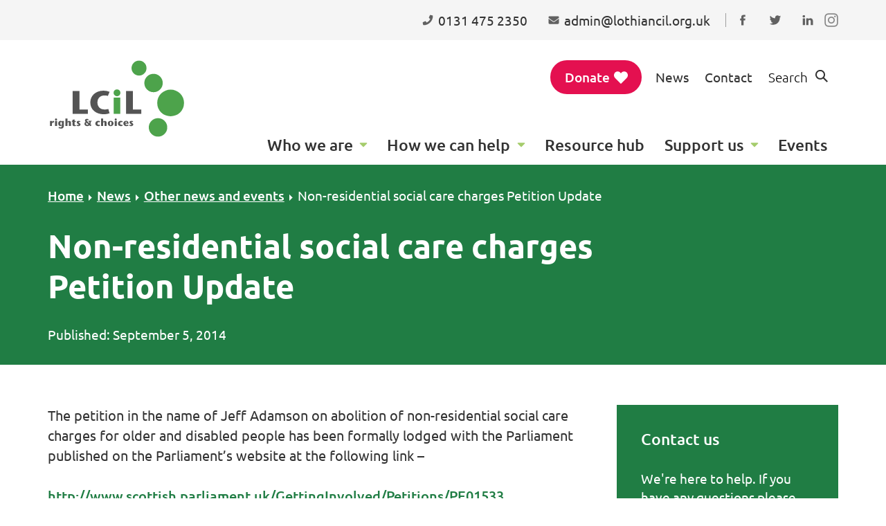

--- FILE ---
content_type: text/html; charset=UTF-8
request_url: https://www.lothiancil.org.uk/non-residential-social-care-charges-petition-update/
body_size: 15835
content:
<!DOCTYPE html>
<html lang="en-GB">
<head >
<meta charset="UTF-8" />
<meta name="viewport" content="width=device-width, initial-scale=1" />
<meta name='robots' content='index, follow, max-image-preview:large, max-snippet:-1, max-video-preview:-1' />
	<style>img:is([sizes="auto" i], [sizes^="auto," i]) { contain-intrinsic-size: 3000px 1500px }</style>
	
	<!-- This site is optimized with the Yoast SEO plugin v26.5 - https://yoast.com/wordpress/plugins/seo/ -->
	<title>Non-residential social care charges Petition Update - Lothian Centre for Inclusive Living (LCIL)</title>
	<link rel="canonical" href="https://www.lothiancil.org.uk/non-residential-social-care-charges-petition-update/" />
	<meta property="og:locale" content="en_GB" />
	<meta property="og:type" content="article" />
	<meta property="og:title" content="Non-residential social care charges Petition Update - Lothian Centre for Inclusive Living (LCIL)" />
	<meta property="og:description" content="The petition in the name of Jeff Adamson on abolition of non-residential social care charges for older and disabled people has been formally lodged with the Parliament published on the&hellip;" />
	<meta property="og:url" content="https://www.lothiancil.org.uk/non-residential-social-care-charges-petition-update/" />
	<meta property="og:site_name" content="Lothian Centre for Inclusive Living (LCIL)" />
	<meta property="article:publisher" content="https://www.facebook.com/LothianCIL/" />
	<meta property="article:published_time" content="2014-09-05T09:15:59+00:00" />
	<meta property="og:image" content="https://www.lothiancil.org.uk/wp-content/uploads/2023/04/lothiancil.org_.uk_.png" />
	<meta property="og:image:width" content="677" />
	<meta property="og:image:height" content="352" />
	<meta property="og:image:type" content="image/png" />
	<meta name="author" content="lcil_admin" />
	<meta name="twitter:card" content="summary_large_image" />
	<meta name="twitter:creator" content="@LothianCIL" />
	<meta name="twitter:site" content="@LothianCIL" />
	<meta name="twitter:label1" content="Written by" />
	<meta name="twitter:data1" content="lcil_admin" />
	<meta name="twitter:label2" content="Estimated reading time" />
	<meta name="twitter:data2" content="1 minute" />
	<script type="application/ld+json" class="yoast-schema-graph">{"@context":"https://schema.org","@graph":[{"@type":"Article","@id":"https://www.lothiancil.org.uk/non-residential-social-care-charges-petition-update/#article","isPartOf":{"@id":"https://www.lothiancil.org.uk/non-residential-social-care-charges-petition-update/"},"author":{"name":"lcil_admin","@id":"https://www.lothiancil.org.uk/#/schema/person/e6ed704a99c11e40924c247cb5bac6f4"},"headline":"Non-residential social care charges Petition Update","datePublished":"2014-09-05T09:15:59+00:00","mainEntityOfPage":{"@id":"https://www.lothiancil.org.uk/non-residential-social-care-charges-petition-update/"},"wordCount":202,"publisher":{"@id":"https://www.lothiancil.org.uk/#organization"},"articleSection":["Other news and events"],"inLanguage":"en-GB"},{"@type":"WebPage","@id":"https://www.lothiancil.org.uk/non-residential-social-care-charges-petition-update/","url":"https://www.lothiancil.org.uk/non-residential-social-care-charges-petition-update/","name":"Non-residential social care charges Petition Update - Lothian Centre for Inclusive Living (LCIL)","isPartOf":{"@id":"https://www.lothiancil.org.uk/#website"},"datePublished":"2014-09-05T09:15:59+00:00","breadcrumb":{"@id":"https://www.lothiancil.org.uk/non-residential-social-care-charges-petition-update/#breadcrumb"},"inLanguage":"en-GB","potentialAction":[{"@type":"ReadAction","target":["https://www.lothiancil.org.uk/non-residential-social-care-charges-petition-update/"]}]},{"@type":"BreadcrumbList","@id":"https://www.lothiancil.org.uk/non-residential-social-care-charges-petition-update/#breadcrumb","itemListElement":[{"@type":"ListItem","position":1,"name":"Home","item":"https://www.lothiancil.org.uk/"},{"@type":"ListItem","position":2,"name":"News","item":"https://www.lothiancil.org.uk/news/"},{"@type":"ListItem","position":3,"name":"Other news and events","item":"https://www.lothiancil.org.uk/category/external/"},{"@type":"ListItem","position":4,"name":"Non-residential social care charges Petition Update"}]},{"@type":"WebSite","@id":"https://www.lothiancil.org.uk/#website","url":"https://www.lothiancil.org.uk/","name":"Lothian Centre for Inclusive Living (LCIL)","description":"Here for all disabled people and those living with long-term conditions across Edinburgh and the Lothians","publisher":{"@id":"https://www.lothiancil.org.uk/#organization"},"potentialAction":[{"@type":"SearchAction","target":{"@type":"EntryPoint","urlTemplate":"https://www.lothiancil.org.uk/?s={search_term_string}"},"query-input":{"@type":"PropertyValueSpecification","valueRequired":true,"valueName":"search_term_string"}}],"inLanguage":"en-GB"},{"@type":"Organization","@id":"https://www.lothiancil.org.uk/#organization","name":"Lothian Centre for Inclusive Living","alternateName":"LCiL","url":"https://www.lothiancil.org.uk/","logo":{"@type":"ImageObject","inLanguage":"en-GB","@id":"https://www.lothiancil.org.uk/#/schema/logo/image/","url":"https://www.lothiancil.org.uk/wp-content/uploads/2023/04/lothiancil.org_.uk_.png","contentUrl":"https://www.lothiancil.org.uk/wp-content/uploads/2023/04/lothiancil.org_.uk_.png","width":677,"height":352,"caption":"Lothian Centre for Inclusive Living"},"image":{"@id":"https://www.lothiancil.org.uk/#/schema/logo/image/"},"sameAs":["https://www.facebook.com/LothianCIL/","https://x.com/LothianCIL","https://www.instagram.com/lothiancil/","https://www.linkedin.com/company/lothian-centre-for-inclusive-living/"]},{"@type":"Person","@id":"https://www.lothiancil.org.uk/#/schema/person/e6ed704a99c11e40924c247cb5bac6f4","name":"lcil_admin","image":{"@type":"ImageObject","inLanguage":"en-GB","@id":"https://www.lothiancil.org.uk/#/schema/person/image/","url":"https://secure.gravatar.com/avatar/a751682b637660391933c192eb7f5906e90f89a02c197e852a648b82f79bfc07?s=96&d=mm&r=g","contentUrl":"https://secure.gravatar.com/avatar/a751682b637660391933c192eb7f5906e90f89a02c197e852a648b82f79bfc07?s=96&d=mm&r=g","caption":"lcil_admin"},"sameAs":["http://www.lothiancil.org.uk"],"url":"https://www.lothiancil.org.uk/author/lcil_admin/"}]}</script>
	<!-- / Yoast SEO plugin. -->


<link rel='dns-prefetch' href='//use.typekit.net' />
<link rel="alternate" type="application/rss+xml" title="Lothian Centre for Inclusive Living (LCIL) &raquo; Feed" href="https://www.lothiancil.org.uk/feed/" />
<link rel="alternate" type="application/rss+xml" title="Lothian Centre for Inclusive Living (LCIL) &raquo; Comments Feed" href="https://www.lothiancil.org.uk/comments/feed/" />
<link rel="alternate" type="text/calendar" title="Lothian Centre for Inclusive Living (LCIL) &raquo; iCal Feed" href="https://www.lothiancil.org.uk/events/?ical=1" />
<link rel="alternate" type="application/rss+xml" title="Lothian Centre for Inclusive Living (LCIL) &raquo; Non-residential social care charges Petition Update Comments Feed" href="https://www.lothiancil.org.uk/non-residential-social-care-charges-petition-update/feed/" />
<script type="text/javascript">
/* <![CDATA[ */
window._wpemojiSettings = {"baseUrl":"https:\/\/s.w.org\/images\/core\/emoji\/16.0.1\/72x72\/","ext":".png","svgUrl":"https:\/\/s.w.org\/images\/core\/emoji\/16.0.1\/svg\/","svgExt":".svg","source":{"concatemoji":"https:\/\/www.lothiancil.org.uk\/wp-includes\/js\/wp-emoji-release.min.js?ver=6.8.3"}};
/*! This file is auto-generated */
!function(s,n){var o,i,e;function c(e){try{var t={supportTests:e,timestamp:(new Date).valueOf()};sessionStorage.setItem(o,JSON.stringify(t))}catch(e){}}function p(e,t,n){e.clearRect(0,0,e.canvas.width,e.canvas.height),e.fillText(t,0,0);var t=new Uint32Array(e.getImageData(0,0,e.canvas.width,e.canvas.height).data),a=(e.clearRect(0,0,e.canvas.width,e.canvas.height),e.fillText(n,0,0),new Uint32Array(e.getImageData(0,0,e.canvas.width,e.canvas.height).data));return t.every(function(e,t){return e===a[t]})}function u(e,t){e.clearRect(0,0,e.canvas.width,e.canvas.height),e.fillText(t,0,0);for(var n=e.getImageData(16,16,1,1),a=0;a<n.data.length;a++)if(0!==n.data[a])return!1;return!0}function f(e,t,n,a){switch(t){case"flag":return n(e,"\ud83c\udff3\ufe0f\u200d\u26a7\ufe0f","\ud83c\udff3\ufe0f\u200b\u26a7\ufe0f")?!1:!n(e,"\ud83c\udde8\ud83c\uddf6","\ud83c\udde8\u200b\ud83c\uddf6")&&!n(e,"\ud83c\udff4\udb40\udc67\udb40\udc62\udb40\udc65\udb40\udc6e\udb40\udc67\udb40\udc7f","\ud83c\udff4\u200b\udb40\udc67\u200b\udb40\udc62\u200b\udb40\udc65\u200b\udb40\udc6e\u200b\udb40\udc67\u200b\udb40\udc7f");case"emoji":return!a(e,"\ud83e\udedf")}return!1}function g(e,t,n,a){var r="undefined"!=typeof WorkerGlobalScope&&self instanceof WorkerGlobalScope?new OffscreenCanvas(300,150):s.createElement("canvas"),o=r.getContext("2d",{willReadFrequently:!0}),i=(o.textBaseline="top",o.font="600 32px Arial",{});return e.forEach(function(e){i[e]=t(o,e,n,a)}),i}function t(e){var t=s.createElement("script");t.src=e,t.defer=!0,s.head.appendChild(t)}"undefined"!=typeof Promise&&(o="wpEmojiSettingsSupports",i=["flag","emoji"],n.supports={everything:!0,everythingExceptFlag:!0},e=new Promise(function(e){s.addEventListener("DOMContentLoaded",e,{once:!0})}),new Promise(function(t){var n=function(){try{var e=JSON.parse(sessionStorage.getItem(o));if("object"==typeof e&&"number"==typeof e.timestamp&&(new Date).valueOf()<e.timestamp+604800&&"object"==typeof e.supportTests)return e.supportTests}catch(e){}return null}();if(!n){if("undefined"!=typeof Worker&&"undefined"!=typeof OffscreenCanvas&&"undefined"!=typeof URL&&URL.createObjectURL&&"undefined"!=typeof Blob)try{var e="postMessage("+g.toString()+"("+[JSON.stringify(i),f.toString(),p.toString(),u.toString()].join(",")+"));",a=new Blob([e],{type:"text/javascript"}),r=new Worker(URL.createObjectURL(a),{name:"wpTestEmojiSupports"});return void(r.onmessage=function(e){c(n=e.data),r.terminate(),t(n)})}catch(e){}c(n=g(i,f,p,u))}t(n)}).then(function(e){for(var t in e)n.supports[t]=e[t],n.supports.everything=n.supports.everything&&n.supports[t],"flag"!==t&&(n.supports.everythingExceptFlag=n.supports.everythingExceptFlag&&n.supports[t]);n.supports.everythingExceptFlag=n.supports.everythingExceptFlag&&!n.supports.flag,n.DOMReady=!1,n.readyCallback=function(){n.DOMReady=!0}}).then(function(){return e}).then(function(){var e;n.supports.everything||(n.readyCallback(),(e=n.source||{}).concatemoji?t(e.concatemoji):e.wpemoji&&e.twemoji&&(t(e.twemoji),t(e.wpemoji)))}))}((window,document),window._wpemojiSettings);
/* ]]> */
</script>
<link rel='stylesheet' id='tribe-events-pro-mini-calendar-block-styles-css' href='https://www.lothiancil.org.uk/wp-content/plugins/events-calendar-pro/build/css/tribe-events-pro-mini-calendar-block.css?ver=7.7.11' type='text/css' media='all' />
<style id='classic-theme-styles-inline-css' type='text/css'>
/*! This file is auto-generated */
.wp-block-button__link{color:#fff;background-color:#32373c;border-radius:9999px;box-shadow:none;text-decoration:none;padding:calc(.667em + 2px) calc(1.333em + 2px);font-size:1.125em}.wp-block-file__button{background:#32373c;color:#fff;text-decoration:none}
</style>
<link rel='stylesheet' id='mediaelement-css' href='https://www.lothiancil.org.uk/wp-includes/js/mediaelement/mediaelementplayer-legacy.min.css?ver=4.2.17' type='text/css' media='all' />
<link rel='stylesheet' id='wp-mediaelement-css' href='https://www.lothiancil.org.uk/wp-includes/js/mediaelement/wp-mediaelement.min.css?ver=6.8.3' type='text/css' media='all' />
<link rel='stylesheet' id='view_editor_gutenberg_frontend_assets-css' href='https://www.lothiancil.org.uk/wp-content/plugins/toolset-blocks/public/css/views-frontend.css?ver=3.6.21' type='text/css' media='all' />
<style id='view_editor_gutenberg_frontend_assets-inline-css' type='text/css'>
.wpv-sort-list-dropdown.wpv-sort-list-dropdown-style-default > span.wpv-sort-list,.wpv-sort-list-dropdown.wpv-sort-list-dropdown-style-default .wpv-sort-list-item {border-color: #cdcdcd;}.wpv-sort-list-dropdown.wpv-sort-list-dropdown-style-default .wpv-sort-list-item a {color: #444;background-color: #fff;}.wpv-sort-list-dropdown.wpv-sort-list-dropdown-style-default a:hover,.wpv-sort-list-dropdown.wpv-sort-list-dropdown-style-default a:focus {color: #000;background-color: #eee;}.wpv-sort-list-dropdown.wpv-sort-list-dropdown-style-default .wpv-sort-list-item.wpv-sort-list-current a {color: #000;background-color: #eee;}
.wpv-sort-list-dropdown.wpv-sort-list-dropdown-style-default > span.wpv-sort-list,.wpv-sort-list-dropdown.wpv-sort-list-dropdown-style-default .wpv-sort-list-item {border-color: #cdcdcd;}.wpv-sort-list-dropdown.wpv-sort-list-dropdown-style-default .wpv-sort-list-item a {color: #444;background-color: #fff;}.wpv-sort-list-dropdown.wpv-sort-list-dropdown-style-default a:hover,.wpv-sort-list-dropdown.wpv-sort-list-dropdown-style-default a:focus {color: #000;background-color: #eee;}.wpv-sort-list-dropdown.wpv-sort-list-dropdown-style-default .wpv-sort-list-item.wpv-sort-list-current a {color: #000;background-color: #eee;}.wpv-sort-list-dropdown.wpv-sort-list-dropdown-style-grey > span.wpv-sort-list,.wpv-sort-list-dropdown.wpv-sort-list-dropdown-style-grey .wpv-sort-list-item {border-color: #cdcdcd;}.wpv-sort-list-dropdown.wpv-sort-list-dropdown-style-grey .wpv-sort-list-item a {color: #444;background-color: #eeeeee;}.wpv-sort-list-dropdown.wpv-sort-list-dropdown-style-grey a:hover,.wpv-sort-list-dropdown.wpv-sort-list-dropdown-style-grey a:focus {color: #000;background-color: #e5e5e5;}.wpv-sort-list-dropdown.wpv-sort-list-dropdown-style-grey .wpv-sort-list-item.wpv-sort-list-current a {color: #000;background-color: #e5e5e5;}
.wpv-sort-list-dropdown.wpv-sort-list-dropdown-style-default > span.wpv-sort-list,.wpv-sort-list-dropdown.wpv-sort-list-dropdown-style-default .wpv-sort-list-item {border-color: #cdcdcd;}.wpv-sort-list-dropdown.wpv-sort-list-dropdown-style-default .wpv-sort-list-item a {color: #444;background-color: #fff;}.wpv-sort-list-dropdown.wpv-sort-list-dropdown-style-default a:hover,.wpv-sort-list-dropdown.wpv-sort-list-dropdown-style-default a:focus {color: #000;background-color: #eee;}.wpv-sort-list-dropdown.wpv-sort-list-dropdown-style-default .wpv-sort-list-item.wpv-sort-list-current a {color: #000;background-color: #eee;}.wpv-sort-list-dropdown.wpv-sort-list-dropdown-style-grey > span.wpv-sort-list,.wpv-sort-list-dropdown.wpv-sort-list-dropdown-style-grey .wpv-sort-list-item {border-color: #cdcdcd;}.wpv-sort-list-dropdown.wpv-sort-list-dropdown-style-grey .wpv-sort-list-item a {color: #444;background-color: #eeeeee;}.wpv-sort-list-dropdown.wpv-sort-list-dropdown-style-grey a:hover,.wpv-sort-list-dropdown.wpv-sort-list-dropdown-style-grey a:focus {color: #000;background-color: #e5e5e5;}.wpv-sort-list-dropdown.wpv-sort-list-dropdown-style-grey .wpv-sort-list-item.wpv-sort-list-current a {color: #000;background-color: #e5e5e5;}.wpv-sort-list-dropdown.wpv-sort-list-dropdown-style-blue > span.wpv-sort-list,.wpv-sort-list-dropdown.wpv-sort-list-dropdown-style-blue .wpv-sort-list-item {border-color: #0099cc;}.wpv-sort-list-dropdown.wpv-sort-list-dropdown-style-blue .wpv-sort-list-item a {color: #444;background-color: #cbddeb;}.wpv-sort-list-dropdown.wpv-sort-list-dropdown-style-blue a:hover,.wpv-sort-list-dropdown.wpv-sort-list-dropdown-style-blue a:focus {color: #000;background-color: #95bedd;}.wpv-sort-list-dropdown.wpv-sort-list-dropdown-style-blue .wpv-sort-list-item.wpv-sort-list-current a {color: #000;background-color: #95bedd;}
</style>
<link rel='stylesheet' id='widgetopts-styles-css' href='https://www.lothiancil.org.uk/wp-content/plugins/widget-options/assets/css/widget-options.css?ver=4.1.3' type='text/css' media='all' />
<link rel='stylesheet' id='tec-variables-skeleton-css' href='https://www.lothiancil.org.uk/wp-content/plugins/the-events-calendar/common/build/css/variables-skeleton.css?ver=6.10.0' type='text/css' media='all' />
<link rel='stylesheet' id='tec-variables-full-css' href='https://www.lothiancil.org.uk/wp-content/plugins/the-events-calendar/common/build/css/variables-full.css?ver=6.10.0' type='text/css' media='all' />
<link rel='stylesheet' id='tribe-common-skeleton-style-css' href='https://www.lothiancil.org.uk/wp-content/plugins/the-events-calendar/common/build/css/common-skeleton.css?ver=6.10.0' type='text/css' media='all' />
<link rel='stylesheet' id='tribe-common-full-style-css' href='https://www.lothiancil.org.uk/wp-content/plugins/the-events-calendar/common/build/css/common-full.css?ver=6.10.0' type='text/css' media='all' />
<link rel='stylesheet' id='tribe-events-views-v2-bootstrap-datepicker-styles-css' href='https://www.lothiancil.org.uk/wp-content/plugins/the-events-calendar/vendor/bootstrap-datepicker/css/bootstrap-datepicker.standalone.min.css?ver=6.15.12.2' type='text/css' media='all' />
<link rel='stylesheet' id='tribe-tooltipster-css-css' href='https://www.lothiancil.org.uk/wp-content/plugins/the-events-calendar/common/vendor/tooltipster/tooltipster.bundle.min.css?ver=6.10.0' type='text/css' media='all' />
<link rel='stylesheet' id='tribe-events-views-v2-skeleton-css' href='https://www.lothiancil.org.uk/wp-content/plugins/the-events-calendar/build/css/views-skeleton.css?ver=6.15.12.2' type='text/css' media='all' />
<link rel='stylesheet' id='tribe-events-views-v2-full-css' href='https://www.lothiancil.org.uk/wp-content/plugins/the-events-calendar/build/css/views-full.css?ver=6.15.12.2' type='text/css' media='all' />
<link rel='stylesheet' id='tribe-ext-inherit-fonts-css' href='https://www.lothiancil.org.uk/wp-content/plugins/tribe-ext-inherit-theme-fonts/src/resources/css/style.css?ver=6.8.3' type='text/css' media='all' />
<link rel='stylesheet' id='ea-fonts-css' href='//use.typekit.net/hcb1vao.css?ver=6.8.3' type='text/css' media='all' />
<link rel='stylesheet' id='ea-style-css' href='https://www.lothiancil.org.uk/wp-content/themes/lcil/assets/css/main.css?ver=1654689449' type='text/css' media='screen' />
<link rel='stylesheet' id='print-css-css' href='https://www.lothiancil.org.uk/wp-content/themes/lcil/assets/css/print.css?ver=1617033377' type='text/css' media='print' />
<link rel='stylesheet' id='genesis-overrides-css-css' href='https://www.lothiancil.org.uk/wp-content/plugins/toolset-blocks/vendor/toolset/toolset-theme-settings/res/css/themes/genesis-overrides.css?ver=1.5.5' type='text/css' media='screen' />
<script type="text/javascript" src="https://www.lothiancil.org.uk/wp-content/plugins/toolset-blocks/vendor/toolset/common-es/public/toolset-common-es-frontend.js?ver=175000" id="toolset-common-es-frontend-js"></script>
<link rel="https://api.w.org/" href="https://www.lothiancil.org.uk/wp-json/" /><link rel="alternate" title="JSON" type="application/json" href="https://www.lothiancil.org.uk/wp-json/wp/v2/posts/4018" /><link rel="EditURI" type="application/rsd+xml" title="RSD" href="https://www.lothiancil.org.uk/xmlrpc.php?rsd" />
<meta name="generator" content="WordPress 6.8.3" />
<link rel='shortlink' href='https://www.lothiancil.org.uk/?p=4018' />
<link rel="alternate" title="oEmbed (JSON)" type="application/json+oembed" href="https://www.lothiancil.org.uk/wp-json/oembed/1.0/embed?url=https%3A%2F%2Fwww.lothiancil.org.uk%2Fnon-residential-social-care-charges-petition-update%2F" />
<link rel="alternate" title="oEmbed (XML)" type="text/xml+oembed" href="https://www.lothiancil.org.uk/wp-json/oembed/1.0/embed?url=https%3A%2F%2Fwww.lothiancil.org.uk%2Fnon-residential-social-care-charges-petition-update%2F&#038;format=xml" />
<meta name="tec-api-version" content="v1"><meta name="tec-api-origin" content="https://www.lothiancil.org.uk"><link rel="alternate" href="https://www.lothiancil.org.uk/wp-json/tribe/events/v1/" /><link rel="pingback" href="https://www.lothiancil.org.uk/xmlrpc.php" />
<!-- Google tag (gtag.js) -->
<script async src="https://www.googletagmanager.com/gtag/js?id=G-SPJKF982YD"></script>
<script>
  window.dataLayer = window.dataLayer || [];
  function gtag(){dataLayer.push(arguments);}
  gtag('js', new Date());

  gtag('config', 'G-SPJKF982YD');
</script> <script> window.addEventListener("load",function(){ var c={script:false,link:false}; function ls(s) { if(!['script','link'].includes(s)||c[s]){return;}c[s]=true; var d=document,f=d.getElementsByTagName(s)[0],j=d.createElement(s); if(s==='script'){j.async=true;j.src='https://www.lothiancil.org.uk/wp-content/plugins/toolset-blocks/vendor/toolset/blocks/public/js/frontend.js?v=1.6.17';}else{ j.rel='stylesheet';j.href='https://www.lothiancil.org.uk/wp-content/plugins/toolset-blocks/vendor/toolset/blocks/public/css/style.css?v=1.6.17';} f.parentNode.insertBefore(j, f); }; function ex(){ls('script');ls('link')} window.addEventListener("scroll", ex, {once: true}); if (('IntersectionObserver' in window) && ('IntersectionObserverEntry' in window) && ('intersectionRatio' in window.IntersectionObserverEntry.prototype)) { var i = 0, fb = document.querySelectorAll("[class^='tb-']"), o = new IntersectionObserver(es => { es.forEach(e => { o.unobserve(e.target); if (e.intersectionRatio > 0) { ex();o.disconnect();}else{ i++;if(fb.length>i){o.observe(fb[i])}} }) }); if (fb.length) { o.observe(fb[i]) } } }) </script>
	<noscript>
		<link rel="stylesheet" href="https://www.lothiancil.org.uk/wp-content/plugins/toolset-blocks/vendor/toolset/blocks/public/css/style.css">
	</noscript><link rel="icon" href="https://www.lothiancil.org.uk/wp-content/uploads/2021/03/cropped-favicon-32x32.png" sizes="32x32" />
<link rel="icon" href="https://www.lothiancil.org.uk/wp-content/uploads/2021/03/cropped-favicon-192x192.png" sizes="192x192" />
<link rel="apple-touch-icon" href="https://www.lothiancil.org.uk/wp-content/uploads/2021/03/cropped-favicon-180x180.png" />
<meta name="msapplication-TileImage" content="https://www.lothiancil.org.uk/wp-content/uploads/2021/03/cropped-favicon-270x270.png" />
		<style type="text/css" id="wp-custom-css">
			.main-slider .swiper-slide {
	min-height: 440px;
}


.publication-details__button {
	margin-top: 20px !important;
	margin-left: -10px
}

.contact-method {
	display: flex;
  align-items: center;
	margin-bottom: 5px
}

.contact-method svg {
margin-right: 10px
}

.gallery {
	display: flex;
}

#how-do-we-make-a-difference,
#your-right-to-accessible-information {
  scroll-margin-top: 75px;
}

.accordion-panel ul {
	margin-bottom: 20px;
}

.take-action {
	text-align: center;
}

.take-action .button.ta {
	width: 100%;
}

@media (min-width: 769px){
.site-inner p {
    max-width: none;
}
}

@media (min-width: 769px) {
html {
    font-size: 125.5%;
    line-height: 1.45;
}
}

.news-events .section-title {
	border-top: none;
}

.gform_wrapper .gform_body  {
  width: 100%;
	font-size: 14px;

}
.icon-only.instagram{
	 display: inline-block;
            width: 20px; /* Adjust size as needed */
            height: 20px; /* Adjust size as needed */
            background: url('/wp-content/uploads/2024/07/instagram.png') no-repeat center center;
            background-size: cover;
            text-indent: -9999px; /* Hide text */
}

.services .service-title, .services .cta-title {
        font-size: 1.5rem;
    }
.impact-intro .impact-intro__video {
	margin-right:30px;
}

.sidebar-primary .widget.contact-widget {
    background: #207d44;
}
.singular .entry-header {
	  background: #207d44;
}

.sidebar-primary .widget_nav_menu .widget-title {
    border-bottom: 2px solid #207d44;
    color: #207d44;
}

.nav-services .svg-icon {
	display:none !important;
}
.entry-header__inner .svg-icon {
	display:none !important;
}		</style>
		</head>
<body class="wp-singular post-template-default single single-post postid-4018 single-format-standard wp-embed-responsive wp-theme-genesis wp-child-theme-lcil tribe-no-js header-full-width content-sidebar genesis-breadcrumbs-visible genesis-footer-widgets-visible singular"><div class="site-container"><ul class="genesis-skip-link"><li><a href="#genesis-nav-primary" class="screen-reader-shortcut"> Skip to primary navigation</a></li><li><a href="#main-content" class="screen-reader-shortcut"> Skip to main content</a></li><li><a href="#genesis-sidebar-primary" class="screen-reader-shortcut"> Skip to primary sidebar</a></li><li><a href="#genesis-footer-widgets" class="screen-reader-shortcut"> Skip to footer</a></li></ul><nav class="nav-utility nav-menu" aria-label="Utility Bar"><div class="wrap"><ul id="menu-utility-bar" class="menu genesis-nav-menu menu-utility"><li id="menu-item-16867" class="icon-left phone menu-item"><a href="tel:01314752350"><svg aria-label="Phone us on" class="svg-icon" width="18" height="18"  role="img" focusable="false" xmlns="http://www.w3.org/2000/svg" viewBox="0 0 24 24"><path d="M21.12 3.11l-4-.92a.92.92 0 00-1.05.53L14.22 7a.92.92 0 00.27 1.07L16.82 10A14.28 14.28 0 0110 16.81l-1.9-2.32a.93.93 0 00-1.1-.27l-4.3 1.84a.94.94 0 00-.54 1.06l.92 4a.93.93 0 00.9.71A17.82 17.82 0 0021.83 4a.92.92 0 00-.71-.89z"/></svg><span class="menu-item__label">0131 475 2350</span></a></li>
<li id="menu-item-16870" class="icon-left email menu-item"><a href="mailto:admin@lothiancil.org.uk"><svg aria-label="Email us at" class="svg-icon" width="18" height="18"  role="img" focusable="false" xmlns="http://www.w3.org/2000/svg" viewBox="0 0 24 24"><path d="M21.62 9.45a.24.24 0 01.38.19v8a1.88 1.88 0 01-1.88 1.88H3.87A1.88 1.88 0 012 17.62v-8a.23.23 0 01.38-.18c.87.68 2 1.54 6 4.43.82.61 2.21 1.87 3.6 1.86s2.81-1.28 3.61-1.86c4-2.87 5.16-3.74 6.03-4.42zM12 14.5c.91 0 2.21-1.14 2.87-1.62 5.18-3.76 5.58-4.09 6.77-5a.93.93 0 00.36-.76v-.74a1.88 1.88 0 00-1.88-1.88H3.87A1.87 1.87 0 002 6.37v.75a.93.93 0 00.36.74c1.19.93 1.59 1.26 6.77 5 .66.48 2 1.64 2.87 1.62z"/></svg><span class="menu-item__label">admin@lothiancil.org.uk</span></a></li>
<li id="menu-item-16871" class="icon-only facebook menu-item"><a target="_blank" href="https://www.facebook.com/LothianCIL/"><svg class="svg-icon" width="18" height="18" aria-hidden="true" role="img" focusable="false" viewBox="0 0 24 24" xmlns="http://www.w3.org/2000/svg"><path d="m13.6651845 22h-4.44419739v-9.4441974h-2.22098711v-3.6382837h2.22098711v-2.18430414c0-2.96687416 1.25389059-4.73321476 4.81547349-4.73321476h2.9668742v3.63939529h-1.8530458c-1.3872832 0-1.4795464.50911516-1.4795464 1.45731436l-.0055581 1.82080925h3.3592708l-.3935082 3.6382837h-2.9657626z" fill-rule="evenodd"/></svg><span class="screen-reader-text">Connect with us on Facebook</span></a></li>
<li id="menu-item-16872" class="icon-only twitter menu-item"><a target="_blank" href="https://x.com/LothianCIL?t=IdfWB2z_dqEfKYHPGp8L7Q&#038;s=09"><svg class="svg-icon" width="18" height="18" aria-hidden="true" role="img" focusable="false" viewBox="0 0 24 24" xmlns="http://www.w3.org/2000/svg"><path d="m23 5.13129063c-.8091103.36104923-1.679229.60508251-2.5923535.71609765.9321271-.56307678 1.6472246-1.45319816 1.9842706-2.51434286-.8731191.52107105-1.8372506.8991226-2.8663909 1.10215029-.8231122-.88312043-1.9952721-1.43519571-3.2944492-1.43519571-2.49334 0-4.5136155 2.03527754-4.5136155 4.54461972 0 .35704869.0400054.70309588.1170159 1.03614129-3.7505114-.18902577-7.07696501-1.99827249-9.30226846-4.7476474-.38905306.67009137-.61108333 1.45119789-.61108333 2.28431149 0 1.57621494.79710869 2.96740465 2.00727372 3.78151566-.74010093-.02400327-1.43519571-.22803109-2.04427877-.56807746v.05800791c0 2.20130019 1.55521208 4.03755059 3.62149384 4.45560759-.37905169.103014-.77710597.1600218-1.18916216.1600218-.29103968 0-.57407828-.0290039-.84911579-.0830113.57407829 1.8052462 2.24130564 3.1194254 4.21557486 3.1564304-1.54421058 1.2191663-3.49047598 1.9452653-5.60576443 1.9452653-.36404964 0-.72409874-.022003-1.07714688-.0630086 1.99727236 1.2891758 4.36959585 2.0412783 6.91894349 2.0412783 8.30213211 0 12.84175111-6.9249443 12.84175111-12.92976311 0-.19702686-.0050006-.39205346-.0130017-.58708005.8821203-.64108742 1.6472246-1.44119653 2.2523071-2.35232077z" fill-rule="evenodd"/></svg><span class="screen-reader-text">Follow us on Twitter</span></a></li>
<li id="menu-item-17176" class="icon-only linkedin menu-item"><a target="_blank" href="https://www.linkedin.com/company/lothian-centre-for-inclusive-living/"><svg class="svg-icon" width="18" height="18" aria-hidden="true" role="img" focusable="false" viewBox="0 0 24 24" xmlns="http://www.w3.org/2000/svg"><path d="m13.1716356 10.5886041c.0083588-.0139315.019504-.0278629.0278629-.0417944v.0417944zm-10.91808308 11.0281415h4.28531625v-12.89774309h-4.28531625zm4.56812483-16.88771244c-.02646977-1.26497632-.9292282-2.22903316-2.39621065-2.22903316-1.46698244 0-2.4254667.96405684-2.4254667 2.22903316 0 1.23850654.9292282 2.22903315 2.36834773 2.22903315h.02786291c1.49623851 0 2.42546671-.99052661 2.42546671-2.22903315zm15.17832265 9.49289494c0-3.9634996-2.1161884-5.80523821-4.9373084-5.80523821-2.2777933 0-3.2933965 1.25104486-3.8631931 2.13011981v-1.82780719h-4.28670942c.05711897 1.20925049 0 12.89774309 0 12.89774309h4.28670942v-7.2025634c0-.3859013.0264697-.7718027.1421008-1.0462524.3092784-.7704096 1.0142101-1.5686821 2.198384-1.5686821 1.5519643 0 2.1719142 1.1827807 2.1719142 2.9172471v6.9002508h4.2881025z" fill-rule="evenodd"/></svg><span class="screen-reader-text">Find us on LinkedIn</span></a></li>
<li id="menu-item-28080" class="icon-only instagram menu-item"><a href="http://www.instagram.com/lothiancil">Follow us on Instagram</a></li>
</ul></div></nav><header class="site-header"><div class="header-main"><div class="wrap"><div class="title-area"><p class="site-title"><a href="https://www.lothiancil.org.uk/" class="custom-logo-link" rel="home" itemprop="url" aria-label="Lothian Centre for Inclusive Living (LCIL)"><svg class="inline-svg-logo" aria-hidden="true" role="img" itemprop="logo" focusable="false" xmlns="http://www.w3.org/2000/svg" viewBox="0 0 180 100"><defs><style>.cls-1{fill:#4da34b;}.cls-2{fill:#545454;}</style></defs><circle class="cls-1" cx="118.66" cy="10.26" r="9.73"/><circle class="cls-1" cx="143.36" cy="87.45" r="12.01"/><circle class="cls-1" cx="137.53" cy="29.67" r="11.96"/><circle class="cls-1" cx="159.75" cy="55.63" r="17.42"/><path class="cls-2" d="M32.34,69.85V40.15h8.91V64.21H52.16v5.64Z"/><path class="cls-2" d="M80.37,69.09A22.71,22.71,0,0,1,73,70.36C62.64,70.36,55.3,64.29,55.3,55c0-8.87,7.17-15.36,17.14-15.36a21.16,21.16,0,0,1,7.93,1.49l-2.21,5.34a15.07,15.07,0,0,0-4.2-.63c-5.68,0-9.37,3.56-9.37,9.2,0,5,3,9.12,9.54,9.12a15.54,15.54,0,0,0,4.59-.67Z"/><path class="cls-1" d="M85.59,42.57A4.31,4.31,0,0,1,90.13,38a4.26,4.26,0,0,1,4.33,4.41,4.33,4.33,0,0,1-4.37,4.46A4.38,4.38,0,0,1,85.59,42.57Zm.21,27.28V48.64h8.45V69.85Z"/><path class="cls-2" d="M101.8,69.85V40.15h8.91V64.21h10.9v5.64Z"/><path class="cls-2" d="M2.83,85.64V79.07H5.44V80.6l.2-.42c.36-.76.79-1.26,1.39-1.26a2.22,2.22,0,0,1,1.3.52l-.72,1.94a2.09,2.09,0,0,0-.8-.17A1.27,1.27,0,0,0,5.62,82a2.92,2.92,0,0,0-.18,1.39v2.29Z"/><path class="cls-2" d="M9.41,77.2a1.33,1.33,0,0,1,1.4-1.42,1.31,1.31,0,0,1,1.34,1.36,1.37,1.37,0,0,1-2.74.06Zm.06,8.44V79.07h2.61v6.57Z"/><path class="cls-2" d="M18.42,84.76a2.46,2.46,0,0,1-2,1c-1.91,0-2.81-1.73-2.81-3.45,0-2,1.24-3.42,2.9-3.42a2.14,2.14,0,0,1,1.93,1v-.88H21V83.8a8.33,8.33,0,0,1-.17,2.33,3.43,3.43,0,0,1-3.76,2.79,8.33,8.33,0,0,1-3-.58l.38-1.54a4,4,0,0,0,2,.55,1.86,1.86,0,0,0,1.66-.78,2,2,0,0,0,.23-1.22Zm0-2.43c0-1.31-.38-2-1.07-2s-1,.76-1,2,.43,2.12,1.06,2.12S18.42,83.63,18.42,82.33Z"/><path class="cls-2" d="M27.52,85.64V81.75a1.68,1.68,0,0,0-.16-.8.74.74,0,0,0-.71-.37.87.87,0,0,0-.91.55,2.62,2.62,0,0,0-.13.83v3.68H23V76h2.61v4a2.6,2.6,0,0,1,2.18-1A2.21,2.21,0,0,1,29.88,80a3.9,3.9,0,0,1,.25,1.8v3.81Z"/><path class="cls-2" d="M36.75,85.39a6.94,6.94,0,0,1-2.29.4,2.26,2.26,0,0,1-1.91-.73,2.48,2.48,0,0,1-.36-1.69v-3.1h-.92v-1.2h.92V77.49l2.61-.38v2h1.73v1.2H34.8v2.31c0,1.27.27,1.8.9,1.8a1.93,1.93,0,0,0,.74-.17Z"/><path class="cls-2" d="M38,83.82a2.65,2.65,0,0,0,1.39.62.62.62,0,0,0,.67-.55c0-.26-.09-.39-1.13-1.15-.79-.58-1.22-1.08-1.22-1.88,0-1.21,1-1.94,2.54-1.94a5.22,5.22,0,0,1,2.13.46l-.55,1.18a1.94,1.94,0,0,0-1-.28.53.53,0,0,0-.59.47c0,.35.32.58,1.1,1.17s1.24,1.09,1.24,1.81c0,1.24-1.21,2.06-2.84,2.06a4.27,4.27,0,0,1-2.33-.64Z"/><path class="cls-2" d="M55.32,85.79l-1.22-1.1a4,4,0,0,1-2.91,1.1c-2,0-3.48-1.23-3.48-3a2.8,2.8,0,0,1,1.56-2.53,2.69,2.69,0,0,1-.92-1.88c0-1.22,1.09-2.1,2.62-2.1A3.73,3.73,0,0,1,53,76.9l-.66,1.4a1.76,1.76,0,0,0-1-.37.57.57,0,0,0-.63.54c0,.38.22.68,1.06,1.47L54,82.05a1.67,1.67,0,0,0,.18-.78A2,2,0,0,0,53.77,80H52.63l.57-1.15h4.06L56.71,80h-1a3.49,3.49,0,0,1,.21,1.23,3.16,3.16,0,0,1-.66,2l1.68,1.41Zm-4.84-4.41a1.46,1.46,0,0,0-.66,1.2,1.56,1.56,0,0,0,1.74,1.49,1.68,1.68,0,0,0,1.28-.46Z"/><path class="cls-2" d="M68,85.25a5,5,0,0,1-2.43.54c-2,0-3.75-1.22-3.75-3.36a3.67,3.67,0,0,1,4-3.51,4.53,4.53,0,0,1,2.21.55l-.67,1.34a3.24,3.24,0,0,0-1.12-.23,1.58,1.58,0,0,0-1.64,1.75,1.69,1.69,0,0,0,1.66,1.78,2.84,2.84,0,0,0,1.09-.25Z"/><path class="cls-2" d="M73.9,85.64V81.75a1.7,1.7,0,0,0-.15-.8.76.76,0,0,0-.71-.37.87.87,0,0,0-.91.55A2.37,2.37,0,0,0,72,82v3.68H69.39V76H72v4a2.59,2.59,0,0,1,2.18-1A2.21,2.21,0,0,1,76.27,80a3.94,3.94,0,0,1,.24,1.8v3.81Z"/><path class="cls-2" d="M81.8,85.79A3.49,3.49,0,0,1,78,82.3c0-2,1.57-3.38,3.8-3.38a3.47,3.47,0,0,1,3.73,3.37A3.52,3.52,0,0,1,81.8,85.79Zm1.09-3.45c0-1.44-.39-2.26-1.1-2.26S80.7,81,80.7,82.33s.42,2.29,1.09,2.29S82.89,83.77,82.89,82.34Z"/><path class="cls-2" d="M87,77.2a1.37,1.37,0,1,1,1.39,1.32A1.35,1.35,0,0,1,87,77.2Zm.06,8.44V79.07H89.7v6.57Z"/><path class="cls-2" d="M97.4,85.25a4.92,4.92,0,0,1-2.42.54c-2,0-3.76-1.22-3.76-3.36a3.68,3.68,0,0,1,4-3.51,4.49,4.49,0,0,1,2.2.55l-.66,1.34a3.24,3.24,0,0,0-1.12-.23A1.58,1.58,0,0,0,94,82.33a1.68,1.68,0,0,0,1.65,1.78,2.8,2.8,0,0,0,1.09-.25Z"/><path class="cls-2" d="M105,85.08a6.84,6.84,0,0,1-2.94.71,3.74,3.74,0,0,1-2.56-.86,3.58,3.58,0,0,1-1.27-2.71,3.28,3.28,0,0,1,1.15-2.49,3.87,3.87,0,0,1,2.52-.81,2.82,2.82,0,0,1,2.53,1.15,3.53,3.53,0,0,1,.58,2c0,.16,0,.37,0,.58h-4a1.47,1.47,0,0,0,1.63,1.56,3.74,3.74,0,0,0,1.7-.46Zm-2.21-3.76c0-.86-.3-1.31-.9-1.31s-.92.49-.92,1.56h1.82Z"/><path class="cls-2" d="M106.59,83.82a2.65,2.65,0,0,0,1.39.62.61.61,0,0,0,.67-.55c0-.26-.09-.39-1.13-1.15-.79-.58-1.22-1.08-1.22-1.88,0-1.21,1-1.94,2.55-1.94a5.17,5.17,0,0,1,2.12.46l-.55,1.18a1.91,1.91,0,0,0-1-.28.54.54,0,0,0-.59.47c0,.35.32.58,1.11,1.17s1.23,1.09,1.23,1.81c0,1.24-1.21,2.06-2.83,2.06a4.28,4.28,0,0,1-2.34-.64Z"/></svg></a></p></div><div class="header-right"><div class="mobile-toggles"><button class="search-toggle"aria-expanded="false" aria-controls="header-search" aria-label="Show search form"><span class="search-toggle__label" aria-hidden="true">Search</span><svg class="svg-icon open" width="24" height="24" aria-hidden="true" role="img" focusable="false" xmlns="http://www.w3.org/2000/svg" viewBox="0 0 24 24"><path d="M21 20.5l-5.4-5.4c.9-1.2 1.4-2.6 1.4-4.2 0-3.9-3.1-7-7-7s-7 3.1-7 7 3.1 7 7 7c1.6 0 3-.5 4.2-1.4l5.4 5.4 1.4-1.4zm-11-4.6c-2.8 0-5-2.2-5-5s2.2-5 5-5 5 2.2 5 5-2.2 5-5 5z"/></svg><svg class="svg-icon close" width="24" height="24" aria-hidden="true" role="img" focusable="false" xmlns="http://www.w3.org/2000/svg" viewBox="0 0 24 24"><path fill-rule="evenodd" d="M17.597 5l-5.592 5.592L6.414 5 5 6.415l5.591 5.591L5 17.597l1.414 1.414 5.591-5.592 5.592 5.592 1.414-1.414-5.592-5.591 5.592-5.591z" /></svg></button><button class="menu-toggle"aria-expanded="false" aria-controls="genesis-nav-primary" aria-label="Show menu"><span class="menu-toggle__label" aria-hidden="true">Menu</span><svg class="svg-icon open" width="24" height="24" aria-hidden="true" role="img" focusable="false" xmlns="http://www.w3.org/2000/svg" viewBox="0 0 24 24"><path d="M19,6V8H5V6ZM5,18H19V16H5Zm0-5H19V11H5Z" /></svg><svg class="svg-icon close" width="24" height="24" aria-hidden="true" role="img" focusable="false" xmlns="http://www.w3.org/2000/svg" viewBox="0 0 24 24"><path fill-rule="evenodd" d="M17.597 5l-5.592 5.592L6.414 5 5 6.415l5.591 5.591L5 17.597l1.414 1.414 5.591-5.592 5.592 5.592 1.414-1.414-5.592-5.591 5.592-5.591z" /></svg></button></div></div><nav class="nav-secondary nav-menu" aria-label="Secondary"><ul id="menu-secondary-navigation" class="menu genesis-nav-menu menu-secondary"><li id="menu-item-16590" class="icon-right donate menu-item"><a href="https://www.lothiancil.org.uk/support-us/make-a-donation/"><span class="menu-item__label">Donate</span><svg class="svg-icon" width="20" height="20" aria-hidden="true" role="img" focusable="false" xmlns="http://www.w3.org/2000/svg" viewBox="0 0 512 512"><path d="M462.3 62.6C407.5 15.9 326 24.3 275.7 76.2L256 96.5l-19.7-20.3C186.1 24.3 104.5 15.9 49.7 62.6c-62.8 53.6-66.1 149.8-9.9 207.9l193.5 199.8c12.5 12.9 32.8 12.9 45.3 0l193.5-199.8c56.3-58.1 53-154.3-9.8-207.9z"/></svg></a></li>
<li id="menu-item-16797" class="menu-item current_page_parent"><a href="https://www.lothiancil.org.uk/news/">News</a></li>
<li id="menu-item-16592" class="menu-item"><a href="https://www.lothiancil.org.uk/contact/">Contact</a></li>
<li class="menu-item search"><button class="search-toggle"aria-expanded="false" aria-controls="header-search" aria-label="Show search form"><span class="search-toggle__label" aria-hidden="true">Search</span><svg class="svg-icon open" width="24" height="24" aria-hidden="true" role="img" focusable="false" xmlns="http://www.w3.org/2000/svg" viewBox="0 0 24 24"><path d="M21 20.5l-5.4-5.4c.9-1.2 1.4-2.6 1.4-4.2 0-3.9-3.1-7-7-7s-7 3.1-7 7 3.1 7 7 7c1.6 0 3-.5 4.2-1.4l5.4 5.4 1.4-1.4zm-11-4.6c-2.8 0-5-2.2-5-5s2.2-5 5-5 5 2.2 5 5-2.2 5-5 5z"/></svg><svg class="svg-icon close" width="24" height="24" aria-hidden="true" role="img" focusable="false" xmlns="http://www.w3.org/2000/svg" viewBox="0 0 24 24"><path fill-rule="evenodd" d="M17.597 5l-5.592 5.592L6.414 5 5 6.415l5.591 5.591L5 17.597l1.414 1.414 5.591-5.592 5.592 5.592 1.414-1.414-5.592-5.591 5.592-5.591z" /></svg></button></li></ul></nav><nav class="nav-primary nav-menu" aria-label="Main" id="genesis-nav-primary"><ul id="menu-main-navigation" class="menu genesis-nav-menu menu-primary"><li id="menu-item-16808" class="mobile-only menu-item menu-item-home"><a href="https://www.lothiancil.org.uk/"><span >Home</span></a></li>
<li id="menu-item-70" class="menu-item menu-item-has-children"><a href="https://www.lothiancil.org.uk/who-we-are/"><span >Who we are</span></a><button class="submenu-expand" tabindex="-1"><svg aria-label="Show submenu" class="svg-icon" width="16" height="16"  role="img" focusable="false" xmlns="http://www.w3.org/2000/svg" viewBox="0 0 24 24"><path d="M5.08 8h13.84a1.07 1.07 0 01.76 1.83l-6.92 6.93a1.07 1.07 0 01-1.52 0L4.32 9.8A1.07 1.07 0 015.08 8z"/></svg></button>
<ul class="sub-menu">
	<li id="menu-item-17214" class="menu-item"><a href="https://www.lothiancil.org.uk/who-we-are/what-we-do/"><span >What we do</span></a></li>
	<li id="menu-item-72" class="menu-item"><a href="https://www.lothiancil.org.uk/who-we-are/our-board-and-staff/"><span >LCiL’s Board and Staff</span></a></li>
	<li id="menu-item-71" class="menu-item"><a href="https://www.lothiancil.org.uk/who-we-are/lcil-volunteers/"><span >LCiL Volunteers</span></a></li>
	<li id="menu-item-69" class="menu-item"><a href="https://www.lothiancil.org.uk/who-we-are/social-model-of-disability/"><span >Social Model of Disability</span></a></li>
	<li id="menu-item-68" class="menu-item"><a href="https://www.lothiancil.org.uk/who-we-are/our-history/"><span >LCiL&#8217;s History</span></a></li>
	<li id="menu-item-67" class="menu-item"><a href="https://www.lothiancil.org.uk/who-we-are/partners-and-funders/"><span >Partners and Funders</span></a></li>
	<li id="menu-item-23527" class="menu-item"><a href="https://www.lothiancil.org.uk/who-we-are/work-with-us/"><span >Work with us</span></a></li>
</ul>
</li>
<li id="menu-item-61" class="menu-item menu-item-has-children"><a href="https://www.lothiancil.org.uk/how-we-help/"><span >How we can help</span></a><button class="submenu-expand" tabindex="-1"><svg aria-label="Show submenu" class="svg-icon" width="16" height="16"  role="img" focusable="false" xmlns="http://www.w3.org/2000/svg" viewBox="0 0 24 24"><path d="M5.08 8h13.84a1.07 1.07 0 01.76 1.83l-6.92 6.93a1.07 1.07 0 01-1.52 0L4.32 9.8A1.07 1.07 0 015.08 8z"/></svg></button>
<ul class="sub-menu">
	<li id="menu-item-66" class="menu-item"><a href="https://www.lothiancil.org.uk/how-we-help/independent-living-support/"><span >Independent Living Service</span></a></li>
	<li id="menu-item-65" class="menu-item"><a href="https://www.lothiancil.org.uk/how-we-help/dais/"><span >Disability Advice and Information Service</span></a></li>
	<li id="menu-item-64" class="menu-item"><a href="https://www.lothiancil.org.uk/how-we-help/payroll-service/"><span >Payroll Service</span></a></li>
	<li id="menu-item-63" class="menu-item"><a href="https://www.lothiancil.org.uk/how-we-help/peer-support-and-learning/"><span >Peer Support and Learning</span></a></li>
	<li id="menu-item-188" class="menu-item"><a href="https://www.lothiancil.org.uk/how-we-help/information-for-our-partners-and-other-organisations/"><span >Information for our partners and other organisations</span></a></li>
</ul>
</li>
<li id="menu-item-59" class="menu-item"><a href="https://www.lothiancil.org.uk/resource-hub/"><span >Resource hub</span></a></li>
<li id="menu-item-55" class="menu-item menu-item-has-children"><a href="https://www.lothiancil.org.uk/support-us/"><span >Support us</span></a><button class="submenu-expand" tabindex="-1"><svg aria-label="Show submenu" class="svg-icon" width="16" height="16"  role="img" focusable="false" xmlns="http://www.w3.org/2000/svg" viewBox="0 0 24 24"><path d="M5.08 8h13.84a1.07 1.07 0 01.76 1.83l-6.92 6.93a1.07 1.07 0 01-1.52 0L4.32 9.8A1.07 1.07 0 015.08 8z"/></svg></button>
<ul class="sub-menu">
	<li id="menu-item-57" class="menu-item"><a href="https://www.lothiancil.org.uk/support-us/make-a-donation/"><span >Make a donation</span></a></li>
	<li id="menu-item-205" class="menu-item"><a href="https://www.lothiancil.org.uk/support-us/giving-in-your-will/"><span >Giving in your Will</span></a></li>
	<li id="menu-item-56" class="menu-item"><a href="https://www.lothiancil.org.uk/support-us/become-a-member/"><span >Become a member</span></a></li>
	<li id="menu-item-204" class="menu-item"><a href="https://www.lothiancil.org.uk/support-us/give-as-you-live-shop/"><span >Give as you live/shop</span></a></li>
	<li id="menu-item-274" class="menu-item"><a href="https://www.lothiancil.org.uk/support-us/volunteering-with-us/"><span >Volunteering with us</span></a></li>
</ul>
</li>
<li id="menu-item-16178" class="menu-item"><a href="/events"><span >Events</span></a></li>
<li id="menu-item-16809" class="mobile-only menu-item current_page_parent"><a href="https://www.lothiancil.org.uk/news/"><span >News</span></a></li>
<li id="menu-item-16810" class="mobile-only menu-item"><a href="https://www.lothiancil.org.uk/contact/"><span >Contact</span></a></li>
</ul></nav></div></div><div id="header-search" class="header-search"><div class="header-search__inner"><div class="wrap">
<form role="search" method="get" class="search-form" action="https://www.lothiancil.org.uk/">
	<label>
		<i class="search-box__icon"><svg class="svg-icon" width="24" height="24" aria-hidden="true" role="img" focusable="false" xmlns="http://www.w3.org/2000/svg" viewBox="0 0 24 24"><path d="M21 20.5l-5.4-5.4c.9-1.2 1.4-2.6 1.4-4.2 0-3.9-3.1-7-7-7s-7 3.1-7 7 3.1 7 7 7c1.6 0 3-.5 4.2-1.4l5.4 5.4 1.4-1.4zm-11-4.6c-2.8 0-5-2.2-5-5s2.2-5 5-5 5 2.2 5 5-2.2 5-5 5z"/></svg></i>
		<input id="header_search_input" type="search" class="search-field" placeholder="Search&hellip;" value="" name="s" />
	</label>
	<div class="search-box__buttons">
		<button id="header_search_reset" type="reset" aria-label="Clear search" class="search-box__button search-reset"><svg aria-label="Close search" class="svg-icon" width="24" height="24"  role="img" focusable="false" xmlns="http://www.w3.org/2000/svg" viewBox="0 0 24 24"><path fill-rule="evenodd" d="M17.597 5l-5.592 5.592L6.414 5 5 6.415l5.591 5.591L5 17.597l1.414 1.414 5.591-5.592 5.592 5.592 1.414-1.414-5.592-5.591 5.592-5.591z" /></svg></button>
		<button id="header_search_submit" type="submit" aria-label="Submit search" class="search-box__button search-submit"><svg aria-label="Submit" class="svg-icon" width="24" height="24"  role="img" focusable="false" xmlns="http://www.w3.org/2000/svg" viewBox="0 0 24 24"><path d="M12.29 18.37l1.42 1.4 7.7-7.77-7.71-7.64-1.4 1.42L17.57 11H4v2h13.6l-5.31 5.37z"/></svg></button>
	</div>
</form>
</div></div></div></header><div class="site-inner" id="main-content"><div class="wrap"><div class="content-area"><header class="entry-header alignfull"><div class="wrap"><div class="entry-header__inner"></li></li></li></li><nav class="breadcrumb-nav" aria-label="breadcrumb"><ol><li><a href="https://www.lothiancil.org.uk/">Home</a><li><a href="https://www.lothiancil.org.uk/news/">News</a><li><a href="https://www.lothiancil.org.uk/category/external/">Other news and events</a><li><a href="/non-residential-social-care-charges-petition-update/" aria-current="page">Non-residential social care charges Petition Update</a></ol></nav><h1 class="entry-title">Non-residential social care charges Petition Update</h1>
<p class="entry-publish-date">Published: September 5, 2014</p></div></div></header><main class="site-main" id="genesis-content"><article class="type-post entry" aria-label="Non-residential social care charges Petition Update"><div class="entry-content"><p>The petition in the name of Jeff Adamson on abolition of non-residential social care charges for older and disabled people has been formally lodged with the Parliament published on the Parliament’s website at the following link –</p>
<p><a href="http://www.scottish.parliament.uk/GettingInvolved/Petitions/PE01533">http://www.scottish.parliament.uk/GettingInvolved/Petitions/PE01533</a></p>
<p>The petition will now go on the next available agenda for consideration by the Committee and the Committee may decide to invite Jeff Adamson in (as the named petitioner) to speak to the petition – A provisional timescale for the Committee considering the petition – due to the Parliamentary recess in the lead up to the referendum, the Committee does not meet again until the end of this month – informally following that meeting it will look at all the new petitions before it and decide whether to invite any of the petitioners in to speak to their petitions and those petitions will then be scheduled for a future meeting. The Committee will be back into its usual fortnightly meeting schedule then but as the October recess falls in the middle of that schedule it’s likely to be at a meeting towards the end of October before the petition will be considered.</p>
<p>&nbsp;</p>
<!--<rdf:RDF xmlns:rdf="http://www.w3.org/1999/02/22-rdf-syntax-ns#"
			xmlns:dc="http://purl.org/dc/elements/1.1/"
			xmlns:trackback="http://madskills.com/public/xml/rss/module/trackback/">
		<rdf:Description rdf:about="https://www.lothiancil.org.uk/non-residential-social-care-charges-petition-update/"
    dc:identifier="https://www.lothiancil.org.uk/non-residential-social-care-charges-petition-update/"
    dc:title="Non-residential social care charges Petition Update"
    trackback:ping="https://www.lothiancil.org.uk/non-residential-social-care-charges-petition-update/trackback/" />
</rdf:RDF>-->
</div><footer class="entry-footer"></footer></article><div class="after-entry"></main><aside class="sidebar sidebar-primary widget-area" role="complementary" aria-label="Primary Sidebar" id="genesis-sidebar-primary"><h2 class="genesis-sidebar-title screen-reader-text">Primary Sidebar</h2><section id="custom_html-6" class="widget_text contact-widget widget widget_custom_html"><div class="widget_text contact-widget widget-wrap"><h3 class="widgettitle widget-title">Contact us</h3>
<div class="textwidget custom-html-widget"><div class="contact">
  <div class="contact-description">
    We're here to help. If you have any questions please contact us.

  </div>
  <br>
  <div class="contact-methods">

  <div class="contact-method"><svg class="svg-icon" width="24" height="24" aria-hidden="true" role="img" focusable="false" xmlns="http://www.w3.org/2000/svg" viewBox="0 0 24 24"><path d="M21.12 3.11l-4-.92a.92.92 0 00-1.05.53L14.22 7a.92.92 0 00.27 1.07L16.82 10A14.28 14.28 0 0110 16.81l-1.9-2.32a.93.93 0 00-1.1-.27l-4.3 1.84a.94.94 0 00-.54 1.06l.92 4a.93.93 0 00.9.71A17.82 17.82 0 0021.83 4a.92.92 0 00-.71-.89z"/></svg> 0131 475 2350 </div>

  <div class="contact-method"><svg class="svg-icon" width="24" height="24" aria-hidden="true" role="img" focusable="false" xmlns="http://www.w3.org/2000/svg" viewBox="0 0 24 24"><path d="M21.62 9.45a.24.24 0 01.38.19v8a1.88 1.88 0 01-1.88 1.88H3.87A1.88 1.88 0 012 17.62v-8a.23.23 0 01.38-.18c.87.68 2 1.54 6 4.43.82.61 2.21 1.87 3.6 1.86s2.81-1.28 3.61-1.86c4-2.87 5.16-3.74 6.03-4.42zM12 14.5c.91 0 2.21-1.14 2.87-1.62 5.18-3.76 5.58-4.09 6.77-5a.93.93 0 00.36-.76v-.74a1.88 1.88 0 00-1.88-1.88H3.87A1.87 1.87 0 002 6.37v.75a.93.93 0 00.36.74c1.19.93 1.59 1.26 6.77 5 .66.48 2 1.64 2.87 1.62z"/></svg><a href="mailto: admin@lothiancil.org.uk">admin@lothiancil.org.uk</a></div>

  </div>
</div></div></div></section>
<section id="archives-2" class="widget widget_archive"><div class="widget-wrap"><h3 class="widgettitle widget-title">Archives</h3>
		<label class="screen-reader-text" for="archives-dropdown-2">Archives</label>
		<select id="archives-dropdown-2" name="archive-dropdown">
			
			<option value="">Select Month</option>
				<option value='https://www.lothiancil.org.uk/2025/12/'> December 2025 </option>
	<option value='https://www.lothiancil.org.uk/2025/10/'> October 2025 </option>
	<option value='https://www.lothiancil.org.uk/2025/09/'> September 2025 </option>
	<option value='https://www.lothiancil.org.uk/2025/08/'> August 2025 </option>
	<option value='https://www.lothiancil.org.uk/2025/07/'> July 2025 </option>
	<option value='https://www.lothiancil.org.uk/2025/05/'> May 2025 </option>
	<option value='https://www.lothiancil.org.uk/2025/04/'> April 2025 </option>
	<option value='https://www.lothiancil.org.uk/2025/02/'> February 2025 </option>
	<option value='https://www.lothiancil.org.uk/2025/01/'> January 2025 </option>
	<option value='https://www.lothiancil.org.uk/2024/11/'> November 2024 </option>
	<option value='https://www.lothiancil.org.uk/2024/10/'> October 2024 </option>
	<option value='https://www.lothiancil.org.uk/2024/08/'> August 2024 </option>
	<option value='https://www.lothiancil.org.uk/2024/06/'> June 2024 </option>
	<option value='https://www.lothiancil.org.uk/2024/04/'> April 2024 </option>
	<option value='https://www.lothiancil.org.uk/2024/02/'> February 2024 </option>
	<option value='https://www.lothiancil.org.uk/2023/12/'> December 2023 </option>
	<option value='https://www.lothiancil.org.uk/2023/07/'> July 2023 </option>
	<option value='https://www.lothiancil.org.uk/2023/06/'> June 2023 </option>
	<option value='https://www.lothiancil.org.uk/2023/05/'> May 2023 </option>
	<option value='https://www.lothiancil.org.uk/2023/04/'> April 2023 </option>
	<option value='https://www.lothiancil.org.uk/2023/03/'> March 2023 </option>
	<option value='https://www.lothiancil.org.uk/2023/02/'> February 2023 </option>
	<option value='https://www.lothiancil.org.uk/2023/01/'> January 2023 </option>
	<option value='https://www.lothiancil.org.uk/2022/12/'> December 2022 </option>
	<option value='https://www.lothiancil.org.uk/2022/11/'> November 2022 </option>
	<option value='https://www.lothiancil.org.uk/2022/10/'> October 2022 </option>
	<option value='https://www.lothiancil.org.uk/2022/08/'> August 2022 </option>
	<option value='https://www.lothiancil.org.uk/2022/07/'> July 2022 </option>
	<option value='https://www.lothiancil.org.uk/2022/06/'> June 2022 </option>
	<option value='https://www.lothiancil.org.uk/2022/05/'> May 2022 </option>
	<option value='https://www.lothiancil.org.uk/2022/04/'> April 2022 </option>
	<option value='https://www.lothiancil.org.uk/2022/03/'> March 2022 </option>
	<option value='https://www.lothiancil.org.uk/2022/02/'> February 2022 </option>
	<option value='https://www.lothiancil.org.uk/2022/01/'> January 2022 </option>
	<option value='https://www.lothiancil.org.uk/2021/12/'> December 2021 </option>
	<option value='https://www.lothiancil.org.uk/2021/11/'> November 2021 </option>
	<option value='https://www.lothiancil.org.uk/2021/10/'> October 2021 </option>
	<option value='https://www.lothiancil.org.uk/2021/08/'> August 2021 </option>
	<option value='https://www.lothiancil.org.uk/2021/07/'> July 2021 </option>
	<option value='https://www.lothiancil.org.uk/2021/06/'> June 2021 </option>
	<option value='https://www.lothiancil.org.uk/2021/05/'> May 2021 </option>
	<option value='https://www.lothiancil.org.uk/2021/04/'> April 2021 </option>
	<option value='https://www.lothiancil.org.uk/2021/03/'> March 2021 </option>
	<option value='https://www.lothiancil.org.uk/2021/02/'> February 2021 </option>
	<option value='https://www.lothiancil.org.uk/2021/01/'> January 2021 </option>
	<option value='https://www.lothiancil.org.uk/2020/10/'> October 2020 </option>
	<option value='https://www.lothiancil.org.uk/2020/09/'> September 2020 </option>
	<option value='https://www.lothiancil.org.uk/2020/07/'> July 2020 </option>
	<option value='https://www.lothiancil.org.uk/2020/06/'> June 2020 </option>
	<option value='https://www.lothiancil.org.uk/2020/05/'> May 2020 </option>
	<option value='https://www.lothiancil.org.uk/2020/04/'> April 2020 </option>
	<option value='https://www.lothiancil.org.uk/2020/03/'> March 2020 </option>
	<option value='https://www.lothiancil.org.uk/2020/02/'> February 2020 </option>
	<option value='https://www.lothiancil.org.uk/2020/01/'> January 2020 </option>
	<option value='https://www.lothiancil.org.uk/2019/12/'> December 2019 </option>
	<option value='https://www.lothiancil.org.uk/2019/11/'> November 2019 </option>
	<option value='https://www.lothiancil.org.uk/2019/10/'> October 2019 </option>
	<option value='https://www.lothiancil.org.uk/2019/09/'> September 2019 </option>
	<option value='https://www.lothiancil.org.uk/2019/07/'> July 2019 </option>
	<option value='https://www.lothiancil.org.uk/2019/05/'> May 2019 </option>
	<option value='https://www.lothiancil.org.uk/2019/04/'> April 2019 </option>
	<option value='https://www.lothiancil.org.uk/2019/03/'> March 2019 </option>
	<option value='https://www.lothiancil.org.uk/2019/02/'> February 2019 </option>
	<option value='https://www.lothiancil.org.uk/2019/01/'> January 2019 </option>
	<option value='https://www.lothiancil.org.uk/2018/12/'> December 2018 </option>
	<option value='https://www.lothiancil.org.uk/2018/10/'> October 2018 </option>
	<option value='https://www.lothiancil.org.uk/2018/08/'> August 2018 </option>
	<option value='https://www.lothiancil.org.uk/2018/07/'> July 2018 </option>
	<option value='https://www.lothiancil.org.uk/2018/06/'> June 2018 </option>
	<option value='https://www.lothiancil.org.uk/2018/05/'> May 2018 </option>
	<option value='https://www.lothiancil.org.uk/2018/04/'> April 2018 </option>
	<option value='https://www.lothiancil.org.uk/2018/03/'> March 2018 </option>
	<option value='https://www.lothiancil.org.uk/2018/01/'> January 2018 </option>
	<option value='https://www.lothiancil.org.uk/2017/11/'> November 2017 </option>
	<option value='https://www.lothiancil.org.uk/2017/10/'> October 2017 </option>
	<option value='https://www.lothiancil.org.uk/2017/09/'> September 2017 </option>
	<option value='https://www.lothiancil.org.uk/2017/07/'> July 2017 </option>
	<option value='https://www.lothiancil.org.uk/2017/06/'> June 2017 </option>
	<option value='https://www.lothiancil.org.uk/2017/05/'> May 2017 </option>
	<option value='https://www.lothiancil.org.uk/2017/04/'> April 2017 </option>
	<option value='https://www.lothiancil.org.uk/2017/03/'> March 2017 </option>
	<option value='https://www.lothiancil.org.uk/2017/02/'> February 2017 </option>
	<option value='https://www.lothiancil.org.uk/2017/01/'> January 2017 </option>
	<option value='https://www.lothiancil.org.uk/2016/12/'> December 2016 </option>
	<option value='https://www.lothiancil.org.uk/2016/11/'> November 2016 </option>
	<option value='https://www.lothiancil.org.uk/2016/10/'> October 2016 </option>
	<option value='https://www.lothiancil.org.uk/2016/09/'> September 2016 </option>
	<option value='https://www.lothiancil.org.uk/2016/08/'> August 2016 </option>
	<option value='https://www.lothiancil.org.uk/2016/07/'> July 2016 </option>
	<option value='https://www.lothiancil.org.uk/2016/06/'> June 2016 </option>
	<option value='https://www.lothiancil.org.uk/2016/05/'> May 2016 </option>
	<option value='https://www.lothiancil.org.uk/2016/04/'> April 2016 </option>
	<option value='https://www.lothiancil.org.uk/2016/03/'> March 2016 </option>
	<option value='https://www.lothiancil.org.uk/2016/02/'> February 2016 </option>
	<option value='https://www.lothiancil.org.uk/2016/01/'> January 2016 </option>
	<option value='https://www.lothiancil.org.uk/2015/12/'> December 2015 </option>
	<option value='https://www.lothiancil.org.uk/2015/11/'> November 2015 </option>
	<option value='https://www.lothiancil.org.uk/2015/10/'> October 2015 </option>
	<option value='https://www.lothiancil.org.uk/2015/09/'> September 2015 </option>
	<option value='https://www.lothiancil.org.uk/2015/08/'> August 2015 </option>
	<option value='https://www.lothiancil.org.uk/2015/07/'> July 2015 </option>
	<option value='https://www.lothiancil.org.uk/2015/06/'> June 2015 </option>
	<option value='https://www.lothiancil.org.uk/2015/04/'> April 2015 </option>
	<option value='https://www.lothiancil.org.uk/2015/03/'> March 2015 </option>
	<option value='https://www.lothiancil.org.uk/2015/02/'> February 2015 </option>
	<option value='https://www.lothiancil.org.uk/2015/01/'> January 2015 </option>
	<option value='https://www.lothiancil.org.uk/2014/12/'> December 2014 </option>
	<option value='https://www.lothiancil.org.uk/2014/11/'> November 2014 </option>
	<option value='https://www.lothiancil.org.uk/2014/10/'> October 2014 </option>
	<option value='https://www.lothiancil.org.uk/2014/09/'> September 2014 </option>
	<option value='https://www.lothiancil.org.uk/2014/08/'> August 2014 </option>
	<option value='https://www.lothiancil.org.uk/2014/07/'> July 2014 </option>
	<option value='https://www.lothiancil.org.uk/2014/06/'> June 2014 </option>
	<option value='https://www.lothiancil.org.uk/2014/05/'> May 2014 </option>
	<option value='https://www.lothiancil.org.uk/2014/04/'> April 2014 </option>
	<option value='https://www.lothiancil.org.uk/2014/03/'> March 2014 </option>
	<option value='https://www.lothiancil.org.uk/2014/02/'> February 2014 </option>
	<option value='https://www.lothiancil.org.uk/2014/01/'> January 2014 </option>
	<option value='https://www.lothiancil.org.uk/2013/12/'> December 2013 </option>
	<option value='https://www.lothiancil.org.uk/2013/11/'> November 2013 </option>
	<option value='https://www.lothiancil.org.uk/2013/10/'> October 2013 </option>
	<option value='https://www.lothiancil.org.uk/2013/08/'> August 2013 </option>
	<option value='https://www.lothiancil.org.uk/2013/06/'> June 2013 </option>
	<option value='https://www.lothiancil.org.uk/2013/02/'> February 2013 </option>
	<option value='https://www.lothiancil.org.uk/2012/11/'> November 2012 </option>

		</select>

			<script type="text/javascript">
/* <![CDATA[ */

(function() {
	var dropdown = document.getElementById( "archives-dropdown-2" );
	function onSelectChange() {
		if ( dropdown.options[ dropdown.selectedIndex ].value !== '' ) {
			document.location.href = this.options[ this.selectedIndex ].value;
		}
	}
	dropdown.onchange = onSelectChange;
})();

/* ]]> */
</script>
</div></section>
</aside></div></div></div><div class="footer-widgets" id="genesis-footer-widgets"><h2 class="genesis-sidebar-title screen-reader-text">Footer</h2><div class="wrap"><svg class="logo-dot-pattern" xmlns="http://www.w3.org/2000/svg" viewBox="0 0 70 100" aria-hidden="true" aria-label="Background Pattern" role="img" focusable="false"><circle cx="11.29" cy="11.39" r="9.45"/><circle cx="35.29" cy="86.39" r="11.67"/><circle cx="29.63" cy="30.24" r="11.62"/><circle cx="51.23" cy="55.47" r="16.93"/></svg><div class="footer-widgets-grid"><div class="widget-area footer-widgets-1 footer-widget-area"><section id="custom_html-2" class="widget_text widget widget_custom_html"><div class="widget_text widget-wrap"><h3 class="widgettitle widget-title">Contact</h3>
<div class="textwidget custom-html-widget"><address>Lothian Centre for Inclusive Living (LCiL)<br>
	Norton Park, 57 Albion Road<br>
	Edinburgh EH7 5QY
</address><br>
<p>
	Phone/minicom 0131 475 2350<br>
	Email: <a href="mailto:lcil@lothiancil.org.uk">admin@lothiancil.org.uk</a>
</p>
<a class="social-button" href="https://www.facebook.com/LothianCIL/" target="_blank" rel="noopener"><svg aria-label="Connect with us on Facebook" class="svg-icon" width="24" height="24"  role="img" focusable="false" viewBox="0 0 24 24" xmlns="http://www.w3.org/2000/svg"><path d="m13.6651845 22h-4.44419739v-9.4441974h-2.22098711v-3.6382837h2.22098711v-2.18430414c0-2.96687416 1.25389059-4.73321476 4.81547349-4.73321476h2.9668742v3.63939529h-1.8530458c-1.3872832 0-1.4795464.50911516-1.4795464 1.45731436l-.0055581 1.82080925h3.3592708l-.3935082 3.6382837h-2.9657626z" fill-rule="evenodd"/></svg></a>
<a class="social-button" href="https://x.com/LothianCIL?t=IdfWB2z_dqEfKYHPGp8L7Q&s=09" target="_blank" rel="noopener"><svg aria-label="Follow us on Twitter" class="svg-icon" width="24" height="24"  role="img" focusable="false" viewBox="0 0 24 24" xmlns="http://www.w3.org/2000/svg"><path d="m23 5.13129063c-.8091103.36104923-1.679229.60508251-2.5923535.71609765.9321271-.56307678 1.6472246-1.45319816 1.9842706-2.51434286-.8731191.52107105-1.8372506.8991226-2.8663909 1.10215029-.8231122-.88312043-1.9952721-1.43519571-3.2944492-1.43519571-2.49334 0-4.5136155 2.03527754-4.5136155 4.54461972 0 .35704869.0400054.70309588.1170159 1.03614129-3.7505114-.18902577-7.07696501-1.99827249-9.30226846-4.7476474-.38905306.67009137-.61108333 1.45119789-.61108333 2.28431149 0 1.57621494.79710869 2.96740465 2.00727372 3.78151566-.74010093-.02400327-1.43519571-.22803109-2.04427877-.56807746v.05800791c0 2.20130019 1.55521208 4.03755059 3.62149384 4.45560759-.37905169.103014-.77710597.1600218-1.18916216.1600218-.29103968 0-.57407828-.0290039-.84911579-.0830113.57407829 1.8052462 2.24130564 3.1194254 4.21557486 3.1564304-1.54421058 1.2191663-3.49047598 1.9452653-5.60576443 1.9452653-.36404964 0-.72409874-.022003-1.07714688-.0630086 1.99727236 1.2891758 4.36959585 2.0412783 6.91894349 2.0412783 8.30213211 0 12.84175111-6.9249443 12.84175111-12.92976311 0-.19702686-.0050006-.39205346-.0130017-.58708005.8821203-.64108742 1.6472246-1.44119653 2.2523071-2.35232077z" fill-rule="evenodd"/></svg></a>
<a class="social-button" href="https://www.linkedin.com/company/lothian-centre-for-inclusive-living/" target="_blank" rel="noopener"><svg aria-label="Find us on LinkedIn" class="svg-icon" width="24" height="24"  role="img" focusable="false" viewBox="0 0 24 24" xmlns="http://www.w3.org/2000/svg"><path d="m13.1716356 10.5886041c.0083588-.0139315.019504-.0278629.0278629-.0417944v.0417944zm-10.91808308 11.0281415h4.28531625v-12.89774309h-4.28531625zm4.56812483-16.88771244c-.02646977-1.26497632-.9292282-2.22903316-2.39621065-2.22903316-1.46698244 0-2.4254667.96405684-2.4254667 2.22903316 0 1.23850654.9292282 2.22903315 2.36834773 2.22903315h.02786291c1.49623851 0 2.42546671-.99052661 2.42546671-2.22903315zm15.17832265 9.49289494c0-3.9634996-2.1161884-5.80523821-4.9373084-5.80523821-2.2777933 0-3.2933965 1.25104486-3.8631931 2.13011981v-1.82780719h-4.28670942c.05711897 1.20925049 0 12.89774309 0 12.89774309h4.28670942v-7.2025634c0-.3859013.0264697-.7718027.1421008-1.0462524.3092784-.7704096 1.0142101-1.5686821 2.198384-1.5686821 1.5519643 0 2.1719142 1.1827807 2.1719142 2.9172471v6.9002508h4.2881025z" fill-rule="evenodd"/></svg></a>







<a class="social-button" href="https://www.instagram.com/LothianCIL/" target="_blank" rel="noopener"><svg aria-label="Connect with us on Instagram" class="svg-icon" width="24" height="24"  role="img" focusable="false" viewBox="0 0 24 24" xmlns="http://www.w3.org/2000/svg"><path d="m15.9795893 2c3.3197138 0 6.0204107 2.63061431 6.0204107 5.86397331v8.27205339c0 3.2334194-2.7006969 5.8639733-6.0204107 5.8639733h-7.95911661c-3.3197138 0-6.02047269-2.6305539-6.02047269-5.8639733v-8.27205339c0-3.233359 2.70075889-5.86397331 6.02047269-5.86397331zm3.8464114 14.1360267v-8.27205339c0-2.06579404-1.7254849-3.74642572-3.8464114-3.74642572h-7.95911661c-2.12092654 0-3.84641138 1.68063168-3.84641138 3.74642572v8.27205339c0 2.065794 1.72548484 3.7464257 3.84641138 3.7464257h7.95911661c2.1209265 0 3.8464114-1.6806317 3.8464114-3.7464257zm-7.7872191-9.71903318c1.7590273.05000227 3.2260924.63499253 4.2424731 1.69186407.9658499 1.00427253 1.4580749 2.35034801 1.4235404 3.89256761-.0331704 1.4772408-.6321611 2.8611803-1.6865482 3.8968552-1.0711275 1.0521612-2.49814 1.631656-4.0182159 1.631656-3.1457393 0-5.70501215-2.4927457-5.70501215-5.5567734 0-3.11813635 2.58940529-5.64602862 5.74376275-5.55616948zm3.0093993 5.52790738c.0133302-.5939279-.0983954-1.4346664-.7062522-2.06669989-.5216755-.54247626-1.3448613-.84472425-2.3806483-.87419419-.0279004-.00078506-.0556148-.00114739-.0832672-.00114739-.7714771 0-1.5014136.3083473-2.05545356.86821565-.56123208.56723582-.87036853 1.31376722-.87036853 2.10208792 0 1.6369099 1.36724369 2.9686127 3.04783989 2.9686127 1.6715441 0 3.0105154-1.3163639 3.0481499-2.9968748zm2.3423193-6.43826866c.6779798 0 1.2275557.53528995 1.2275557 1.19564594 0 .66029561-.5495759 1.19558555-1.2275557 1.19558555-.6779797 0-1.2275557-.53528994-1.2275557-1.19558555 0-.66035599.549576-1.19564594 1.2275557-1.19564594z" fill-rule="evenodd"/></svg></a></div></div></section>
</div><div class="widget-area footer-widgets-2 footer-widget-area"><section id="nav_menu-11" class="widget widget_nav_menu"><div class="widget-wrap"><h3 class="widgettitle widget-title">Quick links</h3>
<div class="menu-quick-links-container"><ul id="menu-quick-links" class="menu"><li id="menu-item-17261" class="menu-item"><a href="https://www.lothiancil.org.uk/who-we-are/what-we-do/">What we do</a></li>
<li id="menu-item-17256" class="menu-item"><a href="https://www.lothiancil.org.uk/who-we-are/our-board-and-staff/">LCiL&#8217;s Board and Staff</a></li>
<li id="menu-item-17262" class="menu-item"><a href="https://www.lothiancil.org.uk/who-we-are/work-with-us/">Work with us</a></li>
<li id="menu-item-17255" class="menu-item"><a href="https://www.lothiancil.org.uk/who-we-are/lcil-volunteers/">LCiL Volunteers</a></li>
<li id="menu-item-17260" class="menu-item"><a href="https://www.lothiancil.org.uk/who-we-are/social-model-of-disability/">Social Model of Disability</a></li>
<li id="menu-item-17257" class="menu-item"><a href="https://www.lothiancil.org.uk/who-we-are/our-history/">LCiL&#8217;s History</a></li>
<li id="menu-item-17259" class="menu-item"><a href="https://www.lothiancil.org.uk/who-we-are/partners-and-funders/">Partners and Funders</a></li>
<li id="menu-item-17263" class="menu-item"><a href="https://www.lothiancil.org.uk/how-we-help/independent-living-support/personal-assistant-recruitment/current-personal-assistant-vacancies/">Current Personal Assistant Vacancies</a></li>
</ul></div></div></section>
</div><div class="widget-area footer-widgets-3 footer-widget-area"><section id="nav_menu-7" class="widget widget_nav_menu"><div class="widget-wrap"><h3 class="widgettitle widget-title">Useful information</h3>
<div class="menu-useful-information-container"><ul id="menu-useful-information" class="menu"><li id="menu-item-28021" class="menu-item"><a href="https://www.lothiancil.org.uk/feedback-complaints-policy/">Feedback / Complaints Policy</a></li>
<li id="menu-item-149" class="menu-item"><a href="https://www.lothiancil.org.uk/accessibility/">Accessibility</a></li>
<li id="menu-item-153" class="menu-item"><a href="https://www.lothiancil.org.uk/sitemap/">Sitemap</a></li>
<li id="menu-item-151" class="menu-item"><a href="https://www.lothiancil.org.uk/disclaimer/">Disclaimer</a></li>
<li id="menu-item-152" class="menu-item"><a href="https://www.lothiancil.org.uk/privacy/">Privacy</a></li>
<li id="menu-item-16117" class="menu-item"><a href="https://www.lothiancil.org.uk/press-and-media/">Press and Media</a></li>
<li id="menu-item-150" class="menu-item"><a href="https://www.lothiancil.org.uk/contact/">Contact</a></li>
</ul></div></div></section>
</div></div></div></div><footer class="site-footer"><div class="wrap"><div class="footer-left"><a class="footer-logo" href="https://www.lothiancil.org.uk" aria-label="Home"><img src="https://www.lothiancil.org.uk/wp-content/themes/lcil/assets/images/logo-white.svg" alt="LCiL logo"></a><p class="copyright">Copyright &copy; 2025 Lothian Centre for Inclusive Living (LCIL). Company Limited by Guarantee, Registered in Scotland No 129392. Scottish Charity No SC017954</p></div><div class="after-footer widget-area"><section id="custom_html-15" class="widget_text footer-accreditations widget widget_custom_html"><div class="widget_text footer-accreditations widget-wrap"><div class="textwidget custom-html-widget"><h3 class="screen-reader-text">Accreditations</h3>
<a class="acc-logo" title="Disability Confident" href="https://disabilityconfident.campaign.gov.uk/" target="_blank" rel="noopener" aria-label="Go to Disability Confident"><img src="https://www.lothiancil.org.uk/wp-content/uploads/2022/10/dc_badge1.png" alt="Disability Confident Committed" /></a>
<a class="acc-logo" title="Eco Friendly Web Alliance" href="https://ecofriendlyweb.org/" target="_blank" rel="noopener" aria-label="Go to Eco Friendly Web Alliance"><img src="https://www.lothiancil.org.uk/wp-content/uploads/2022/06/eco-friendly-website-alliance-accredited.png" alt="Eco Friendly Website Alliance Accredited - Valid until 2024" /></a>
<a class="acc-logo" title="Scottish Living Wage" href="https://scottishlivingwage.org/" target="_blank" rel="noopener" aria-label="Scottish Living Wage"><img src="https://www.lothiancil.org.uk/wp-content/uploads/2025/05/LW_Employer.jpg" alt="Scottish Living Wage Logo" /></a>
<a class="acc-logo" title="Scottish Living Wage" href="https://www.volunteerscotland.net/volunteer-practice/volunteer-charter/" target="_blank" rel="noopener" aria-label="Scottish Living Wage"><img src="https://www.lothiancil.org.uk/wp-content/uploads/2025/08/Charter-Champion-Digital-Badge.png" alt="Volunteer Charter" /></a></div></div></section>
</div></div></footer></div><div class="back-to-top"><a href="#" class="back-to-top-button"><span class="mobile-text">Scroll to top</span><svg aria-label="Back to top" class="svg-icon" width="24" height="24"  role="img" focusable="false" xmlns="http://www.w3.org/2000/svg" viewBox="0 0 24 24"><path d="M12.29 18.37l1.42 1.4 7.7-7.77-7.71-7.64-1.4 1.42L17.57 11H4v2h13.6l-5.31 5.37z"/></svg></a></div><script type="speculationrules">
{"prefetch":[{"source":"document","where":{"and":[{"href_matches":"\/*"},{"not":{"href_matches":["\/wp-*.php","\/wp-admin\/*","\/wp-content\/uploads\/*","\/wp-content\/*","\/wp-content\/plugins\/*","\/wp-content\/themes\/lcil\/*","\/wp-content\/themes\/genesis\/*","\/*\\?(.+)"]}},{"not":{"selector_matches":"a[rel~=\"nofollow\"]"}},{"not":{"selector_matches":".no-prefetch, .no-prefetch a"}}]},"eagerness":"conservative"}]}
</script>
		<script>
		( function ( body ) {
			'use strict';
			body.className = body.className.replace( /\btribe-no-js\b/, 'tribe-js' );
		} )( document.body );
		</script>
		<script type="text/javascript">
/* <![CDATA[ */
	var relevanssi_rt_regex = /(&|\?)_(rt|rt_nonce)=(\w+)/g
	var newUrl = window.location.search.replace(relevanssi_rt_regex, '')
	history.replaceState(null, null, window.location.pathname + newUrl + window.location.hash)
/* ]]> */
</script>
<script> /* <![CDATA[ */var tribe_l10n_datatables = {"aria":{"sort_ascending":": activate to sort column ascending","sort_descending":": activate to sort column descending"},"length_menu":"Show _MENU_ entries","empty_table":"No data available in table","info":"Showing _START_ to _END_ of _TOTAL_ entries","info_empty":"Showing 0 to 0 of 0 entries","info_filtered":"(filtered from _MAX_ total entries)","zero_records":"No matching records found","search":"Search:","all_selected_text":"All items on this page were selected. ","select_all_link":"Select all pages","clear_selection":"Clear Selection.","pagination":{"all":"All","next":"Next","previous":"Previous"},"select":{"rows":{"0":"","_":": Selected %d rows","1":": Selected 1 row"}},"datepicker":{"dayNames":["Sunday","Monday","Tuesday","Wednesday","Thursday","Friday","Saturday"],"dayNamesShort":["Sun","Mon","Tue","Wed","Thu","Fri","Sat"],"dayNamesMin":["S","M","T","W","T","F","S"],"monthNames":["January","February","March","April","May","June","July","August","September","October","November","December"],"monthNamesShort":["January","February","March","April","May","June","July","August","September","October","November","December"],"monthNamesMin":["Jan","Feb","Mar","Apr","May","Jun","Jul","Aug","Sep","Oct","Nov","Dec"],"nextText":"Next","prevText":"Prev","currentText":"Today","closeText":"Done","today":"Today","clear":"Clear"}};/* ]]> */ </script><script type="text/javascript" src="https://www.lothiancil.org.uk/wp-content/plugins/the-events-calendar/common/build/js/user-agent.js?ver=da75d0bdea6dde3898df" id="tec-user-agent-js"></script>
<script type="text/javascript" src="https://www.lothiancil.org.uk/wp-includes/js/jquery/jquery.js" id="jquery-js"></script>
<script type="text/javascript" src="https://www.lothiancil.org.uk/wp-content/themes/lcil/assets/js/global-min.js?ver=1617033471" id="ea-global-js"></script>
<script type="text/javascript" src="https://www.lothiancil.org.uk/wp-content/themes/genesis/lib/js/skip-links.min.js?ver=3.5.0" id="skip-links-js"></script>
<style id='tribe-events-views-v2-full-inline-css' class='tec-customizer-inline-style' type='text/css'>
:root {
				/* Customizer-added Global Event styles */
				--tec-color-text-events-title: #333333;
--tec-color-text-event-title: #333333;
--tec-color-text-event-date: #000000;
--tec-color-text-secondary-event-date: #000000;
--tec-color-link-primary: #333333;
--tec-color-link-accent: #333333;
--tec-color-link-accent-hover: rgba(51,51,51, 0.8);
--tec-color-accent-primary: #198754;
--tec-color-accent-primary-hover: rgba(25,135,84,0.8);
--tec-color-accent-primary-multiday: rgba(25,135,84,0.24);
--tec-color-accent-primary-multiday-hover: rgba(25,135,84,0.34);
--tec-color-accent-primary-active: rgba(25,135,84,0.9);
--tec-color-accent-primary-background: rgba(25,135,84,0.07);
--tec-color-background-secondary-datepicker: rgba(25,135,84,0.5);
--tec-color-accent-primary-background-datepicker: #198754;
--tec-color-button-primary: #198754;
--tec-color-button-primary-hover: rgba(25,135,84,0.8);
--tec-color-button-primary-active: rgba(25,135,84,0.9);
--tec-color-button-primary-background: rgba(25,135,84,0.07);
--tec-color-day-marker-current-month: #198754;
--tec-color-day-marker-current-month-hover: rgba(25,135,84,0.8);
--tec-color-day-marker-current-month-active: rgba(25,135,84,0.9);
--tec-color-background-primary-multiday: rgba(25,135,84, 0.24);
--tec-color-background-primary-multiday-hover: rgba(25,135,84, 0.34);
--tec-color-background-primary-multiday-active: rgba(25,135,84, 0.34);
--tec-color-background-secondary-multiday: rgba(25,135,84, 0.24);
--tec-color-background-secondary-multiday-hover: rgba(25,135,84, 0.34);
			}:root {
				/* Customizer-added Events Bar styles */
				--tec-color-background-events-bar-submit-button: #198754;
--tec-color-background-events-bar-submit-button-hover: rgba(25,135,84, 0.8);
--tec-color-background-events-bar-submit-button-active: rgba(25,135,84, 0.9);
			}
</style>
</body></html>


--- FILE ---
content_type: text/css; charset=UTF-8
request_url: https://www.lothiancil.org.uk/wp-content/plugins/tribe-ext-inherit-theme-fonts/src/resources/css/style.css?ver=6.8.3
body_size: -171
content:
.tribe-common .tribe-common-form-control-radio__label,
.tribe-common .tribe-common-form-control-checkbox__label,
.tribe-common .tribe-common-form-control-slider__label,
.tribe-common .tribe-common-form-control-text__input,
.tribe-common--breakpoint-medium.tribe-common .tribe-common-form-control-text__input,
#top.tribe-theme-enfold .tribe-common .tribe-common-form-control-text__input, #top .main_color .tribe-common .tribe-common-form-control-text__input,
#top.tribe-theme-enfold .tribe-common.tribe-common--breakpoint-medium .tribe-common-form-control-text__input, #top .main_color .tribe-common.tribe-common--breakpoint-medium .tribe-common-form-control-text__input,
.tribe-common .tribe-common-form-control-toggle__label,
.tribe-common .tribe-common-b1,
.tribe-common .tribe-common-b2,
.tribe-common .tribe-common-b3,
.tribe-common .tribe-common-cta,
.tribe-common .tribe-common-h1,
.tribe-common .tribe-common-h2,
.tribe-common .tribe-common-h3,
.tribe-common .tribe-common-h4,
.tribe-common .tribe-common-h5,
.tribe-common .tribe-common-h6,
.tribe-common .tribe-common-h7,
.tribe-common .tribe-common-h8,
.tribe-theme-avada #main .tribe-common .tribe-common-h1,
.tribe-theme-avada #main .tribe-common .tribe-common-h2,
.tribe-theme-avada #main .tribe-common .tribe-common-h3,
.tribe-theme-avada #main .tribe-common .tribe-common-h4,
.tribe-theme-avada #main .tribe-common .tribe-common-h5,
.tribe-theme-avada #main .tribe-common .tribe-common-h6,
.tribe-theme-avada #main .tribe-common .tribe-common-h7,
.tribe-theme-avada #main .tribe-common .tribe-common-h8,
.tribe-common a.tribe-common-c-btn-border,
.tribe-common .tribe-common-c-btn-border,
.tribe-common a.tribe-common-c-btn,
.tribe-common .tribe-common-c-btn,
.tribe-common .tribe-common-form-control-radio__label,
.tribe-common .tribe-common-form-control-checkbox__label,
.tribe-common .tribe-common-form-control-slider__label,
.tribe-common .tribe-common-form-control-text__input,
#top.tribe-theme-enfold .tribe-common .tribe-common-form-control-text__input,
.tribe-common .tribe-common-form-control-toggle__label,
.tribe-common .tribe-common-b1,
.tribe-common .tribe-common-b2,
.tribe-common .tribe-common-b3,
.tribe-common .tribe-common-cta,
.tribe-common .tribe-common-h1,
.tribe-common .tribe-common-h2,
.tribe-common .tribe-common-h3,
.tribe-common .tribe-common-h4,
.tribe-common .tribe-common-h5,
.tribe-common .tribe-common-h6,
.tribe-common .tribe-common-h7,
.tribe-common .tribe-common-h8,
.tribe-theme-avada #main .tribe-common .tribe-common-h1,
.tribe-theme-avada #main .tribe-common .tribe-common-h2,
.tribe-theme-avada #main .tribe-common .tribe-common-h3,
.tribe-theme-avada #main .tribe-common .tribe-common-h4,
.tribe-theme-avada #main .tribe-common .tribe-common-h5,
.tribe-theme-avada #main .tribe-common .tribe-common-h6,
.tribe-theme-avada #main .tribe-common .tribe-common-h7,
.tribe-theme-avada #main .tribe-common .tribe-common-h8,
.tribe-common a.tribe-common-c-btn-border,
.tribe-common .tribe-common-c-btn-border,
.tribe-common a.tribe-common-c-btn,
.tribe-common .tribe-common-c-btn,
.tribe-common .tribe-common-form-control-text__input,
#top.tribe-theme-enfold .tribe-common .tribe-common-form-control-text__input,
.tribe-events .tribe-events-calendar-list,
.tribe-events .tribe-events-calendar-list__event--description,
.tribe-events .tribe-events-c-breadcrumbs__list,
.tribe-events .datepicker .datepicker-switch,
.tribe-events .datepicker .dow,
.tribe-events .datepicker .day,
.tribe-events .datepicker .year,
.tribe-events .datepicker .month,
.tribe-common--breakpoint-medium.tribe-events .tribe-events-c-view-selector--labels .tribe-events-c-view-selector__button-text,
.tribe-events .tribe-events-c-view-selector__list-item-text,
.tribe-events .tribe-events-calendar-list__event-date-tag-weekday,
.tribe-events .tribe-events-calendar-month__calendar-event-datetime,
.tribe-events .tribe-events-calendar-month__calendar-event-tooltip-datetime,
.tribe-events .datepicker .datepicker-switch,
.tribe-events .datepicker .dow,
.tribe-events .datepicker .day,
.tribe-events .datepicker .year,
.tribe-events .datepicker .month,
.tribe-events .tribe-events-c-small-cta__price,
.tribe-events .tribe-events-c-view-selector__list-item-text,
.tribe-events .tribe-events-calendar-list__event-date-tag-weekday,
.tribe-events .tribe-events-calendar-month__calendar-event-datetime,
.tribe-events .tribe-events-c-view-selector__button-text {
	font-family: inherit;
}

.tribe-events-pro .tribe-events-pro-photo__event-date-tag-month,
.tribe-events-pro .tribe-events-pro-week-grid__events-time-tag,
.tribe-events-pro .tribe-events-pro-week-grid__event-datetime,
.tribe-events-pro .tribe-events-pro-week-grid__event-tooltip-datetime,
.tribe-events-pro .tribe-events-pro-map__event-date-tag-month,
.tribe-events-pro .tribe-events-pro-photo__event-date-tag-weekday,
.tribe-events-pro .tribe-events-pro-week-grid__multiday-events-tag,
.tribe-events-pro .tribe-events-pro-week-grid__events-time-tag,
.tribe-events-pro .tribe-events-pro-week-grid__event-datetime,
.tribe-events-pro .tribe-events-pro-map__event-date-tag-weekday {
	font-family: inherit;
}


--- FILE ---
content_type: text/css; charset=UTF-8
request_url: https://www.lothiancil.org.uk/wp-content/themes/lcil/assets/css/main.css?ver=1654689449
body_size: 13043
content:
:root{--base-unit:1.4rem;--highlight:#207d44;--highlight-hsl:hsl(var(--highlight-h),var(--highlight-s),var(--highlight-l));--highlight-hsl-h:143.2258064516deg;--highlight-hsl-s:59.2356687898%;--highlight-hsl-l:30.7843137255%;--border-radius:6px;--border-radius-large:12px;--color-focus-ring:var(--color-teal)}.lity-active,.lity-active body{overflow:auto!important}.back-to-top .back-to-top-button,.impact-intro__video_button svg,.nav-menu.nav-services .menu-item>a .menu-link__icon,.nav-menu.nav-services .menu-item>a .menu-link__icon svg,.news-events .event-listings .event-details__title,.news-events .news-listings .post-title,a:hover,a svg{transition:all 0.1s ease-in-out}

/*! normalize.css v8.0.0 | MIT License | github.com/necolas/normalize.css */html{line-height:1.15;-webkit-text-size-adjust:100%}body{margin:0}h1{font-size:2em;margin:0.67em 0}hr{box-sizing:content-box;height:0;overflow:visible}pre{font-family:monospace,monospace;font-size:1em}a{background-color:transparent}abbr[title]{border-bottom:none;text-decoration:underline;-webkit-text-decoration:underline dotted;text-decoration:underline dotted}b,strong{font-weight:bolder}code,kbd,samp{font-family:monospace,monospace;font-size:1em}small{font-size:80%}sub,sup{font-size:75%;line-height:0;position:relative;vertical-align:baseline}sub{bottom:-0.25em}sup{top:-0.5em}img{border-style:none}button,input,optgroup,select,textarea{font-family:inherit;font-size:100%;line-height:1.15;margin:0}button,input{overflow:visible}button,select{text-transform:none}[type=button],[type=reset],[type=submit],button{-webkit-appearance:button}[type=button]::-moz-focus-inner,[type=reset]::-moz-focus-inner,[type=submit]::-moz-focus-inner,button::-moz-focus-inner{border-style:none;padding:0}[type=button]:-moz-focusring,[type=reset]:-moz-focusring,[type=submit]:-moz-focusring,button:-moz-focusring{outline:1px dotted ButtonText}fieldset{padding:0.35em 0.75em 0.625em}legend{box-sizing:border-box;color:inherit;display:table;max-width:100%;padding:0;white-space:normal}progress{vertical-align:baseline}textarea{overflow:auto}[type=checkbox],[type=radio]{box-sizing:border-box;padding:0}[type=number]::-webkit-inner-spin-button,[type=number]::-webkit-outer-spin-button{height:auto}[type=search]{-webkit-appearance:textfield;outline-offset:-2px}[type=search]::-webkit-search-decoration{-webkit-appearance:none}::-webkit-file-upload-button{-webkit-appearance:button;font:inherit}details{display:block}summary{display:list-item}template{display:none}[hidden]{display:none}html,input[type=search]{box-sizing:border-box}*,:after,:before{box-sizing:inherit}.wrap{max-width:1200px;width:100%;margin:0 auto;padding-left:calc(1 * var(--base-unit));padding-right:calc(1 * var(--base-unit))}.wrap:after{content:"";display:table;clear:both}.site-inner{padding:calc(1 * var(--base-unit)) 0;overflow:hidden}@media (min-width:769px){.site-inner{padding:calc(2 * var(--base-unit)) 0}}.singular.content .site-inner>.wrap{max-width:800px}body.home .site-inner{padding-top:0px;padding-bottom:0px}@media (min-width:769px){.site-inner p{max-width:33em}}.genesis-skip-link{margin:0;font-family:-apple-system,BlinkMacSystemFont,"Segoe UI",Roboto,Oxygen-Sans,Ubuntu,Cantarell,"Helvetica Neue",sans-serif}.genesis-skip-link li{height:0;list-style:none;width:0}.screen-reader-shortcut,.screen-reader-text,.screen-reader-text span{position:absolute!important;clip:rect(1px 1px 1px 1px);clip:rect(1px,1px,1px,1px);height:1px;width:1px;overflow:hidden;white-space:nowrap}.screen-reader-shortcut:focus,.screen-reader-text:focus{clip:auto!important;left:6px;top:7px;height:auto;width:auto;display:block;font-size:14px;font-weight:bold;padding:15px 23px 14px;line-height:normal;color:#0073aa;background:#f1f1f1;z-index:100000;text-decoration:none;box-shadow:0 0 2px 2px rgba(0,0,0,0.6);transition:none!important}@media (max-width:820px){.site-main{margin-bottom:2.8rem}}@media (max-width:820px) and (min-width:769px){.site-main{margin-bottom:2.9rem}}@media (min-width:821px){.content-sidebar .site-main{float:left;width:65.7534246575%}.content-sidebar .sidebar-primary{float:right;width:21.404109589%}@supports (display:grid){.content-sidebar .content-area{display:grid;grid-template-columns:1fr 250px;grid-column-gap:32px}.content-sidebar .site-main{float:none;width:100%;max-width:768px}.content-sidebar .sidebar-primary{float:none;width:100%}}}@media (min-width:993px){.content-sidebar .site-main{float:left;width:65.7534246575%}.content-sidebar .sidebar-primary{float:right;width:28.6815068493%}@supports (display:grid){.content-sidebar .content-area{display:grid;grid-template-columns:1fr 320px;grid-column-gap:32px}.content-sidebar .site-main{float:none;width:100%;max-width:768px}.content-sidebar .sidebar-primary{float:none;width:100%}}}input,select,textarea{background:#FAFAFA;border:1px solid #E0E0E0;border-radius:2px;color:#333;font-size:18px;line-height:calc(1 * var(--base-unit))!important}select{-webkit-appearance:none;appearance:none}textarea{width:100%}input[type=search]{-webkit-appearance:none}button{background:transparent;border:none;border-radius:0;box-shadow:none;padding:0;cursor:pointer}::-moz-placeholder{color:#757575;opacity:1}::-ms-input-placeholder{color:#757575}::-webkit-input-placeholder{color:#757575}input:focus:-ms-input-placeholder,input:focus::-moz-placeholder,input:focus::-webkit-input-placeholder,textarea:focus:-ms-input-placeholder,textarea:focus::-moz-placeholder,textarea:focus::-webkit-input-placeholder{color:transparent}.gform_wrapper{max-width:24rem}.gform_wrapper .gform_heading{margin-bottom:1.4rem}@media (min-width:769px){.gform_wrapper .gform_heading{margin-bottom:1.45rem}}.gform_wrapper span.gform_description{font-weight:400;width:auto}.gform_wrapper ul.gfield_checkbox,.gform_wrapper ul.gfield_checkbox li,.gform_wrapper ul.gfield_radio,.gform_wrapper ul.gfield_radio li{overflow:visible!important}.gform_wrapper .field_sublabel_below .ginput_complex.ginput_container label,.gform_wrapper .field_sublabel_below .ginput_container_checkbox.ginput_container label,.gform_wrapper .field_sublabel_below .ginput_container_radio.ginput_container label,.gform_wrapper label.gfield_consent_label{font-size:0.9375rem}.gform_wrapper input:not([type=radio]):not([type=checkbox]):not([type=submit]):not([type=button]):not([type=image]):not([type=file]),.gform_wrapper input[type=date],.gform_wrapper input[type=datetime-local],.gform_wrapper input[type=datetime],.gform_wrapper input[type=email],.gform_wrapper input[type=month],.gform_wrapper input[type=number],.gform_wrapper input[type=password],.gform_wrapper input[type=search],.gform_wrapper input[type=tel],.gform_wrapper input[type=text],.gform_wrapper input[type=time],.gform_wrapper input[type=url],.gform_wrapper input[type=week],.gform_wrapper select,.gform_wrapper textarea{padding:calc(0.4 * var(--base-unit)) calc(0.5 * var(--base-unit))!important;font-weight:400;background-clip:padding-box;transition:border-color 0.15s ease-in-out,box-shadow 0.15s ease-in-out}.gform_wrapper input:not([type=radio]):not([type=checkbox]):not([type=submit]):not([type=button]):not([type=image]):not([type=file]):focus,.gform_wrapper input[type=date]:focus,.gform_wrapper input[type=datetime-local]:focus,.gform_wrapper input[type=datetime]:focus,.gform_wrapper input[type=email]:focus,.gform_wrapper input[type=month]:focus,.gform_wrapper input[type=number]:focus,.gform_wrapper input[type=password]:focus,.gform_wrapper input[type=search]:focus,.gform_wrapper input[type=tel]:focus,.gform_wrapper input[type=text]:focus,.gform_wrapper input[type=time]:focus,.gform_wrapper input[type=url]:focus,.gform_wrapper input[type=week]:focus,.gform_wrapper select:focus,.gform_wrapper textarea:focus{color:#333;background-color:#fff;border-color:#86b7fe;box-shadow:0 0 0 0.2rem rgba(13,110,253,0.25);outline:0}.gform_wrapper select{background-image:url([data-uri]);background-repeat:no-repeat;background-position:calc(100% - .7em) 50%;background-size:1em;-webkit-appearance:none;appearance:none;padding-right:2em!important}.gform_wrapper input[type=checkbox],.gform_wrapper input[type=radio]{margin-top:0!important}.gform_wrapper input[type=file]{padding:calc(0.5 * var(--base-unit)) 0}.gform_wrapper .button,.gform_wrapper .gform_footer input[type=submit]{padding:calc(0.4 * var(--base-unit)) calc(0.75 * var(--base-unit))!important;background-clip:padding-box;transition:border-color 0.15s ease-in-out,box-shadow 0.15s ease-in-out;border-radius:50px;font-weight:500;background:var(--highlight);border-color:var(--highlight);color:white;-webkit-font-smoothing:antialiased;-moz-osx-font-smoothing:grayscale;cursor:pointer}.gform_wrapper .button:hover,.gform_wrapper .gform_footer input[type=submit]:hover{background:hsl(var(--highlight-hsl-h),var(--highlight-hsl-s),calc(var(--highlight-hsl-l) * 0.9))}.gform_wrapper .button:focus,.gform_wrapper .gform_footer input[type=submit]:focus{border-color:#86b7fe;box-shadow:0 0 0 0.2rem rgba(13,110,253,0.25);outline:0}.gform_wrapper .validation_error{color:#dc3545!important;border:none!important;padding:0!important;text-align:left!important;font-weight:500!important}.gform_wrapper .validation_list{color:#333!important;font-weight:500;padding-left:1.1em}.gform_wrapper .validation_list li{list-style-type:none!important}.gform_wrapper .validation_list li a{color:#333!important}.gform_wrapper .gfield_required{color:#dc3545!important}.gform_wrapper .gfield_error{background-color:transparent!important;border:none!important;max-width:100%!important}.gform_wrapper .gfield_error .gfield_label,.gform_wrapper li.gfield_error div.ginput_complex.ginput_container label,.gform_wrapper li.gfield_error ul.gfield_checkbox,.gform_wrapper li.gfield_error ul.gfield_radio{color:#333!important}.gform_wrapper li.gfield_error input:not([type=radio]):not([type=checkbox]):not([type=submit]):not([type=button]):not([type=image]):not([type=file]),.gform_wrapper li.gfield_error textarea{background:white;border-color:#dc3545!important;box-shadow:0 0 0 0.2rem rgba(220,53,69,0.25)}.gform_wrapper .validation_message{color:#dc3545!important;font-weight:400!important}.gform_validation_container{display:none!important}.wpv-filter-form .form-group{display:block;margin-bottom:calc(0.75 * var(--base-unit));max-width:100%}.wpv-filter-form .form-group>label{display:block;font-weight:600;margin-bottom:0.35rem}@media (min-width:769px){.wpv-filter-form .form-group>label{margin-bottom:0.3625rem}}.wpv-filter-form .checkbox label,.wpv-filter-form .radio label{font-size:0.9375rem}.wpv-filter-form input:not([type=radio]):not([type=checkbox]):not([type=submit]):not([type=button]):not([type=image]):not([type=file]),.wpv-filter-form input[type=date],.wpv-filter-form input[type=datetime-local],.wpv-filter-form input[type=datetime],.wpv-filter-form input[type=email],.wpv-filter-form input[type=month],.wpv-filter-form input[type=number],.wpv-filter-form input[type=password],.wpv-filter-form input[type=search],.wpv-filter-form input[type=tel],.wpv-filter-form input[type=text],.wpv-filter-form input[type=time],.wpv-filter-form input[type=url],.wpv-filter-form input[type=week],.wpv-filter-form select,.wpv-filter-form textarea{display:block;padding:calc(0.4 * var(--base-unit)) calc(0.5 * var(--base-unit))!important;font-weight:400;background-clip:padding-box;transition:border-color 0.15s ease-in-out,box-shadow 0.15s ease-in-out;width:100%}.wpv-filter-form input:not([type=radio]):not([type=checkbox]):not([type=submit]):not([type=button]):not([type=image]):not([type=file]):focus,.wpv-filter-form input[type=date]:focus,.wpv-filter-form input[type=datetime-local]:focus,.wpv-filter-form input[type=datetime]:focus,.wpv-filter-form input[type=email]:focus,.wpv-filter-form input[type=month]:focus,.wpv-filter-form input[type=number]:focus,.wpv-filter-form input[type=password]:focus,.wpv-filter-form input[type=search]:focus,.wpv-filter-form input[type=tel]:focus,.wpv-filter-form input[type=text]:focus,.wpv-filter-form input[type=time]:focus,.wpv-filter-form input[type=url]:focus,.wpv-filter-form input[type=week]:focus,.wpv-filter-form select:focus,.wpv-filter-form textarea:focus{color:#333;background-color:#fff;border-color:#86b7fe;box-shadow:0 0 0 0.2rem rgba(13,110,253,0.25);outline:0}.wpv-filter-form select{background-image:url([data-uri]);background-repeat:no-repeat;background-position:calc(100% - .7em) 50%;background-size:1em;-webkit-appearance:none;appearance:none;padding-right:2em!important}.wpv-filter-form input[type=checkbox],.wpv-filter-form input[type=radio]{margin-top:0!important;margin-right:4px}.wpv-filter-form .wpv-reset-trigger,.wpv-filter-form .wpv-submit-trigger{padding:calc(0.4 * var(--base-unit)) calc(0.75 * var(--base-unit))!important;border-radius:50px;font-weight:500;margin-right:calc(0.25 * var(--base-unit));background-clip:padding-box;transition:border-color 0.15s ease-in-out,box-shadow 0.15s ease-in-out;cursor:pointer}.wpv-filter-form .wpv-reset-trigger:focus,.wpv-filter-form .wpv-submit-trigger:focus{border-color:#86b7fe;box-shadow:0 0 0 0.2rem rgba(13,110,253,0.25);outline:0}.wpv-filter-form .wpv-submit-trigger{background:var(--highlight);border-color:var(--highlight);color:white;-webkit-font-smoothing:antialiased;-moz-osx-font-smoothing:grayscale}.wpv-filter-form .wpv-submit-trigger:hover{background:hsl(var(--highlight-hsl-h),var(--highlight-hsl-s),calc(var(--highlight-hsl-l) * 0.9))}.wpv-filter-form .wpv-reset-trigger{background:#E0E0E0}.search-form{position:relative;border:none;position:relative;overflow:hidden}.search-form label{width:100%;margin-bottom:0}.search-form .search-field{padding:calc(0.5 * var(--base-unit)) calc(5 * var(--base-unit)) calc(0.5 * var(--base-unit)) calc(2 * var(--base-unit));width:100%;caret-color:#333;outline:none;color:#333;border-color:#E0E0E0;border-radius:0.3em;box-shadow:none;background:white}.search-form .search-box__icon{display:flex;align-items:center;position:absolute;top:0;left:calc(0.75 * var(--base-unit));bottom:0}.search-form .search-box__icon svg{fill:#BDBDBD}.search-form .search-box__buttons{display:flex;position:absolute;top:0;right:0;bottom:0}.search-form .search-box__buttons .search-box__button+.search-box__button:before{position:absolute;top:50%;left:0;height:2rem;content:"";border-left:1px solid #ccc;transform:translateY(-50%)}.search-form .search-reset,.search-form .search-submit{position:relative;display:flex;align-items:center;background:transparent;border:none;padding:0 calc(0.75 * var(--base-unit));margin:0;min-width:0;outline:none;cursor:pointer}.search-form .search-reset:focus svg,.search-form .search-reset:hover svg,.search-form .search-submit:focus svg,.search-form .search-submit:hover svg{fill:#a5cc6c}input[type=search]::-webkit-search-cancel-button,input[type=search]::-webkit-search-results-button{display:none}html{color:#333;font-family:ubuntu,-apple-system,BlinkMacSystemFont,"Segoe UI",Roboto,Oxygen-Sans,Cantarell,"Helvetica Neue",sans-serif;font-weight:400;font-size:100%;line-height:1.4}@media print{html{font-family:sans-serif}}@media (min-width:769px){html{font-size:112.5%;line-height:1.45}}html .service-colour-red{--highlight:#d22d48;--highlight-hsl:hsl(var(--highlight-h),var(--highlight-s),var(--highlight-l));--highlight-hsl-h:350.1818181818deg;--highlight-hsl-s:64.7058823529%;--highlight-hsl-l:50%}html .service-colour-orange{--highlight:#c5520f;--highlight-hsl:hsl(var(--highlight-h),var(--highlight-s),var(--highlight-l));--highlight-hsl-h:22.0879120879deg;--highlight-hsl-s:85.8490566038%;--highlight-hsl-l:41.568627451%}html .service-colour-blue{--highlight:#0067B8;--highlight-hsl:hsl(var(--highlight-h),var(--highlight-s),var(--highlight-l));--highlight-hsl-h:206.4130434783deg;--highlight-hsl-s:100%;--highlight-hsl-l:36.0784313725%}html .service-colour-green{--highlight:#207d44;--highlight-hsl:hsl(var(--highlight-h),var(--highlight-s),var(--highlight-l));--highlight-hsl-h:143.2258064516deg;--highlight-hsl-s:59.2356687898%;--highlight-hsl-l:30.7843137255%}@media (min-width:769px){body{--base-unit:1.45rem}}a{color:var(--highlight);text-decoration:underline;font-weight:500}a:hover{text-decoration:none;color:hsl(var(--highlight-hsl-h),var(--highlight-hsl-s),calc(var(--highlight-hsl-l) * 0.9))}a.button{display:inline-flex;padding:calc(0.6 * var(--base-unit)) calc(0.8 * var(--base-unit));background-color:var(--highlight);border-radius:50px;line-height:normal;text-decoration:none;font-weight:500;max-width:fit-content;font-size:0.9375rem;text-align:center;color:white;-webkit-font-smoothing:antialiased;-moz-osx-font-smoothing:grayscale}a.button:focus,a.button:hover{background-color:hsl(var(--highlight-hsl-h),var(--highlight-hsl-s),calc(var(--highlight-hsl-l) * 0.9))}a.button+.button{margin-left:calc(0.5 * var(--base-unit))}strong{font-weight:500}ol,ul{margin:0;padding:0}code,pre{font-family:Monaco,Menlo,Consolas,"Courier New",monospace;font-size:12px}code{padding:2px 4px;white-space:nowrap}pre{display:block;padding:9.5px;margin:0 0 10px;line-height:18px;word-break:break-all;word-wrap:break-word;white-space:pre;white-space:pre-wrap}pre code{padding:0;color:inherit;white-space:pre;white-space:pre-wrap;background-color:transparent;border:0}cite{font-style:normal}address{font-style:normal}figcaption,small{font-size:0.9375rem}.big-quote{font-size:1.35rem;float:right;max-width:10em;line-height:2.1rem}@media (min-width:769px){.big-quote{line-height:2.175rem}}.clearfix:after{content:"";display:table;clear:both}p{margin:0;margin-bottom:1.4rem;padding:0}@media (min-width:769px){p{margin-bottom:1.45rem}}p.has-large-font-size,p.large{font-size:21px}@media (min-width:768px){p.has-large-font-size,p.large{font-size:24px}}p.has-normal-font-size{font-size:18px}@media (min-width:768px){p.has-normal-font-size{font-size:20px}}p.has-small-font-size,p.small{font-size:14px}h1,h2,h3,h4,h5,h6{font-weight:600}h1 a:hover,h2 a:hover,h3 a:hover,h4 a:hover,h5 a:hover,h6 a:hover{color:var(--highlight);text-decoration:none}h1:focus,h2:focus,h3:focus,h4:focus,h5:focus,h6:focus{outline:none}h1{font-size:2.3328rem;line-height:2.8rem;margin-top:2.8rem;margin-bottom:1.4rem}@media (min-width:769px){h1{line-height:2.9rem}}@media (min-width:769px){h1{margin-top:2.9rem}}@media (min-width:769px){h1{margin-bottom:1.45rem}}h2{font-size:1.35rem;line-height:1.82rem;margin-top:2.8rem;margin-bottom:1.4rem}@media (min-width:769px){h2{line-height:1.885rem}}@media (min-width:769px){h2{margin-top:2.9rem}}@media (min-width:769px){h2{margin-bottom:1.45rem}}h3{font-size:1.125rem;line-height:1.4rem;margin-top:1.4rem;margin-bottom:1.4rem}@media (min-width:769px){h3{line-height:1.45rem}}@media (min-width:769px){h3{margin-top:1.45rem}}@media (min-width:769px){h3{margin-bottom:1.45rem}}h4{font-size:1.125rem;line-height:1.4rem;margin-top:1.4rem;margin-bottom:1.4rem}@media (min-width:769px){h4{line-height:1.45rem}}@media (min-width:769px){h4{margin-top:1.45rem}}@media (min-width:769px){h4{margin-bottom:1.45rem}}h5{font-size:1.125rem;line-height:1.4rem;margin-top:1.4rem;margin-bottom:1.4rem}@media (min-width:769px){h5{line-height:1.45rem}}@media (min-width:769px){h5{margin-top:1.45rem}}@media (min-width:769px){h5{margin-bottom:1.45rem}}h6{font-size:1.125rem;line-height:1.4rem;margin-top:1.4rem;margin-bottom:1.4rem}@media (min-width:769px){h6{line-height:1.45rem}}@media (min-width:769px){h6{margin-top:1.45rem}}@media (min-width:769px){h6{margin-bottom:1.45rem}}.alignfull{max-width:100vw;width:100vw;margin-left:calc(50% - 50vw);margin-right:calc(50% - 50vw)}.alignfull.scrollbar-found{max-width:calc(100vw - 15px);width:calc(100vw - 15px);margin-right:calc((50% - 50vw) + 7.5px);margin-left:calc((50% - 50vw) + 7.5px)}@supports (--css:variables){.alignfull.scrollbar-found{margin-right:calc((50% - 50vw) + (var(--scrollbar) / 2));margin-left:calc((50% - 50vw) + (var(--scrollbar) / 2))}}.wp-block-button__link{border:2px solid #e1eee5;border-radius:3px;font-size:20px;font-weight:700;line-height:32px;padding:16px 32px;text-decoration:none}.is-style-full .wp-block-button__link,.wp-block-button__link.full{display:block;width:100%}.wp-block-button__link:not(.has-text-color){color:white}.wp-block-button__link:not(.has-text-color):hover{color:white}.wp-block-button__link:not(.has-background){background-color:#f1f7f3}.wp-block-button__link:not(.has-background):focus,.wp-block-button__link:not(.has-background):hover{background-color:#e1eee5}.wp-block-button__link.has-green-light-color:focus,.wp-block-button__link.has-green-light-color:hover{color:#f1f7f3}.wp-block-button__link.has-green-light-background-color:focus,.wp-block-button__link.has-green-light-background-color:hover{background-color:#e1eee5}.wp-block-button__link.has-green-mid-color:focus,.wp-block-button__link.has-green-mid-color:hover{color:#207d44}.wp-block-button__link.has-green-mid-background-color:focus,.wp-block-button__link.has-green-mid-background-color:hover{background-color:#1b6939}.wp-block-button__link.has-green-dark-color:focus,.wp-block-button__link.has-green-dark-color:hover{color:#144e2f}.wp-block-button__link.has-green-dark-background-color:focus,.wp-block-button__link.has-green-dark-background-color:hover{background-color:#0f3a23}.wp-block-button__link.has-green-accent-color:focus,.wp-block-button__link.has-green-accent-color:hover{color:#a5cc6c}.wp-block-button__link.has-green-accent-background-color:focus,.wp-block-button__link.has-green-accent-background-color:hover{background-color:#99c559}.wp-block-button__link.has-green-accent-light-color:focus,.wp-block-button__link.has-green-accent-light-color:hover{color:#d4e7c0}.wp-block-button__link.has-green-accent-light-background-color:focus,.wp-block-button__link.has-green-accent-light-background-color:hover{background-color:#c7e0ae}.wp-block-button__link.has-green-color:focus,.wp-block-button__link.has-green-color:hover{color:#207d44}.wp-block-button__link.has-green-background-color:focus,.wp-block-button__link.has-green-background-color:hover{background-color:#1b6939}.wp-block-button__link.has-teal-color:focus,.wp-block-button__link.has-teal-color:hover{color:#305453}.wp-block-button__link.has-teal-background-color:focus,.wp-block-button__link.has-teal-background-color:hover{background-color:#274443}.wp-block-button__link.has-red-color:focus,.wp-block-button__link.has-red-color:hover{color:#d22d48}.wp-block-button__link.has-red-background-color:focus,.wp-block-button__link.has-red-background-color:hover{background-color:#bd2941}.wp-block-button__link.has-orange-color:focus,.wp-block-button__link.has-orange-color:hover{color:#c5520f}.wp-block-button__link.has-orange-background-color:focus,.wp-block-button__link.has-orange-background-color:hover{background-color:#ad480d}.wp-block-button__link.has-blue-color:focus,.wp-block-button__link.has-blue-color:hover{color:#0067B8}.wp-block-button__link.has-blue-background-color:focus,.wp-block-button__link.has-blue-background-color:hover{background-color:#00599f}.wp-block-button__link.has-dusk-color:focus,.wp-block-button__link.has-dusk-color:hover{color:#3a3b42}.wp-block-button__link.has-dusk-background-color:focus,.wp-block-button__link.has-dusk-background-color:hover{background-color:#2e2f34}.wp-block-button__link.has-grey-color:focus,.wp-block-button__link.has-grey-color:hover{color:#FAFAFA}.wp-block-button__link.has-grey-background-color:focus,.wp-block-button__link.has-grey-background-color:hover{background-color:#ededed}blockquote,blockquote.wp-block-quote{margin:0;text-align:left;background:#FAFAFA;border-radius:calc(1 * var(--base-unit));padding:calc(1.2 * var(--base-unit));max-width:33em}blockquote.wp-block-quote p,blockquote p{position:relative;font-style:normal;line-height:1.82rem;z-index:1;display:inline;padding:calc(0.4 * var(--base-unit)) calc(1.3 * var(--base-unit)) calc(0.1 * var(--base-unit)) calc(1.7 * var(--base-unit))}@media (min-width:769px){blockquote.wp-block-quote p,blockquote p{line-height:1.885rem}}blockquote.wp-block-quote p:first-of-type:before,blockquote p:first-of-type:before{content:"";display:block;position:absolute;top:0;left:0;background:transparent url(../icons/utility/quote-open.svg) no-repeat top left;background-size:calc(1.5 * var(--base-unit));width:calc(1.5 * var(--base-unit));height:calc(1.5 * var(--base-unit));z-index:-1}blockquote.wp-block-quote p:last-of-type,blockquote p:last-of-type{margin-bottom:0}blockquote.wp-block-quote p:last-of-type:after,blockquote p:last-of-type:after{content:"";display:block;position:absolute;bottom:0;right:0;background:transparent url(../icons/utility/quote-close.svg) no-repeat top left;background-size:calc(1.5 * var(--base-unit));width:calc(1.5 * var(--base-unit));height:calc(1.5 * var(--base-unit));z-index:-1}@-moz-document url-prefix(){blockquote.wp-block-quote p:last-of-type:after,blockquote p:last-of-type:after{content:none}}blockquote.wp-block-quote .wp-block-quote__citation,blockquote .wp-block-quote__citation,blockquote.wp-block-quote cite,blockquote cite{display:block;font-size:0.78125rem;font-weight:700;margin-top:12px;font-weight:500;letter-spacing:0.03em;text-transform:uppercase}blockquote.wp-block-quote p:last-of-type,blockquote p:last-of-type{margin-bottom:0}blockquote.alignright,blockquote.wp-block-quote.alignright{width:300px;max-width:100%;margin-left:calc(2 * var(--base-unit))!important}.wp-block-separator,hr{background:transparent;border:none;width:100%;height:32px;position:relative}.wp-block-separator:before,hr:before{background:#E0E0E0;content:"";display:block;width:100%;height:1px;position:absolute;top:50%;margin-top:-0.5px}img{display:block;max-width:100%;height:auto}img.alignleft{float:left;margin:0 20px 20px 0}img.alignright{float:right;margin:0 0 20px 20px}img.aligncenter{margin-left:auto;margin-right:auto}.wp-block-image figcaption{color:#757575;text-align:left;font-size:14px;font-style:normal}.wp-block-table{border-collapse:collapse;width:100%}.wp-block-table td,.wp-block-table th{padding:0.5em;border:1px solid}.table-responsive{overflow-x:auto;min-height:0.01%;margin-bottom:20px}.table-responsive table{border-collapse:collapse;border-spacing:0;table-layout:auto;padding:0;width:100%;max-width:100%;margin:0 auto 20px auto}.table-responsive table>tbody>tr>td,.table-responsive table>tbody>tr>th,.table-responsive table>tfoot>tr>td,.table-responsive table>tfoot>tr>th,.table-responsive table>thead>tr>td,.table-responsive table>thead>tr>th,.table-responsive table>tr>td{border:1px solid #dddddd!important}.table-responsive table>tbody>tr>td,.table-responsive table>tbody>tr>th,.table-responsive table>tfoot>tr>td,.table-responsive table>tfoot>tr>th,.table-responsive table>thead>tr>td,.table-responsive table>thead>tr>th,.table-responsive table>tr>td{padding-top:8px!important;padding-right:8px!important;padding-bottom:8px!important;padding-left:8px!important;vertical-align:middle;text-align:center}.table-responsive::-webkit-scrollbar{width:10px;height:10px}.table-responsive:-webkit-scrollbar-thumb{background:#dddddd;border-radius:2px}.table-responsive::-webkit-scrollbar-track-piece{background:#fff}@media (max-width:992px){.table-responsive table{width:auto!important;margin:0 auto 15px auto!important}}@media screen and (max-width:767px){.table-responsive{width:100%;margin-bottom:15px;overflow-y:hidden;-ms-overflow-style:-ms-autohiding-scrollbar}.table-responsive::-webkit-scrollbar{width:5px;height:5px}}@media screen and (min-width:1200px){.table-responsive table{max-width:100%!important}}.table-responsive table tr:nth-child(odd){background-color:#fff!important}.table-responsive table tr:nth-child(2n){background-color:#f9f9f9!important}.table-responsive table thead+tbody tr:nth-child(2n){background-color:#fff!important}.table-responsive table thead+tbody tr:nth-child(odd){background-color:#f9f9f9!important}.table-responsive table p{margin:0!important;padding:0!important}.table-responsive table tbody tr td,.table-responsive table tbody tr th{background-color:inherit!important}.has-green-light-color{color:#f1f7f3}.has-green-light-background-color{background-color:#f1f7f3}.has-green-mid-color{color:#207d44}.has-green-mid-background-color{background-color:#207d44}.has-green-dark-color{color:#144e2f}.has-green-dark-background-color{background-color:#144e2f}.has-green-accent-color{color:#a5cc6c}.has-green-accent-background-color{background-color:#a5cc6c}.has-green-accent-light-color{color:#d4e7c0}.has-green-accent-light-background-color{background-color:#d4e7c0}.has-green-color{color:#207d44}.has-green-background-color{background-color:#207d44}.has-teal-color{color:#305453}.has-teal-background-color{background-color:#305453}.has-red-color{color:#d22d48}.has-red-background-color{background-color:#d22d48}.has-orange-color{color:#c5520f}.has-orange-background-color{background-color:#c5520f}.has-blue-color{color:#0067B8}.has-blue-background-color{background-color:#0067B8}.has-dusk-color{color:#3a3b42}.has-dusk-background-color{background-color:#3a3b42}.has-grey-color{color:#FAFAFA}.has-grey-background-color{background-color:#FAFAFA}.wp-block-group{padding:40px 16px}@media (min-width:768px){.wp-block-group{padding:60px 16px}}@media (min-width:992px){.wp-block-group{padding:70px 16px}}.wp-block-group .wp-block-group__inner-container{max-width:768px;margin:0 auto}.wp-block-group .wp-block-group__inner-container:after{content:"";display:table;clear:both}.wp-block-group .wp-block-group__inner-container>:last-child{margin-bottom:0}.wp-block-group.has-background:not(.has-grey-background-color){color:#fff}.wp-block-group.has-background:not(.has-grey-background-color) h1,.wp-block-group.has-background:not(.has-grey-background-color) h2,.wp-block-group.has-background:not(.has-grey-background-color) h3,.wp-block-group.has-background:not(.has-grey-background-color) h4,.wp-block-group.has-background:not(.has-grey-background-color) h5,.wp-block-group.has-background:not(.has-grey-background-color) h6,.wp-block-group.has-background:not(.has-grey-background-color) p{color:#fff}.accordion-button{margin-top:0;font-size:1.125rem;line-height:1.4rem;transition:border-radius 0.1s ease-in-out}@media (min-width:769px){.accordion-button{line-height:1.45rem}}.accordion-button.service-colour-red{--highlight:#d22d48;--highlight-hsl:hsl(var(--highlight-h),var(--highlight-s),var(--highlight-l));--highlight-hsl-h:350.1818181818deg;--highlight-hsl-s:64.7058823529%;--highlight-hsl-l:50%}.accordion-button.service-colour-orange{--highlight:#c5520f;--highlight-hsl:hsl(var(--highlight-h),var(--highlight-s),var(--highlight-l));--highlight-hsl-h:22.0879120879deg;--highlight-hsl-s:85.8490566038%;--highlight-hsl-l:41.568627451%}.accordion-button.service-colour-blue{--highlight:#0067B8;--highlight-hsl:hsl(var(--highlight-h),var(--highlight-s),var(--highlight-l));--highlight-hsl-h:206.4130434783deg;--highlight-hsl-s:100%;--highlight-hsl-l:36.0784313725%}.accordion-button.service-colour-green{--highlight:#207d44;--highlight-hsl:hsl(var(--highlight-h),var(--highlight-s),var(--highlight-l));--highlight-hsl-h:143.2258064516deg;--highlight-hsl-s:59.2356687898%;--highlight-hsl-l:30.7843137255%}.accordion-button button{all:inherit;position:relative;display:flex;align-items:center;justify-content:space-between;width:100%;padding:calc(0.5 * var(--base-unit)) calc(1 * var(--base-unit));background:#F5F5F5;border-radius:calc(1 * var(--base-unit));cursor:pointer}.accordion-button button .accordion-title{padding-right:calc(1 * var(--base-unit));flex-grow:1;font-weight:500}.accordion-button button svg{position:relative;width:24px;height:24px;flex-shrink:0;fill:#333}.accordion-button button .close-accordion{display:none;flex-shrink:0}.accordion-button.focus{margin-bottom:0}.accordion-button.focus button svg{display:none}.accordion-button.focus button .close-accordion{display:flex;align-items:center;justify-content:center;width:24px;height:24px}.accordion-button.focus button .close-accordion:after{content:"";width:16px;height:2px;background:#333}.accordion-button.focus,.accordion-button.focus button[aria-expanded=true],.accordion-button:hover,.accordion-button button:hover{border-bottom-left-radius:0;border-bottom-right-radius:0}.accordion-button.service-colour-blue button,.accordion-button.service-colour-green button,.accordion-button.service-colour-orange button,.accordion-button.service-colour-red button{background:var(--highlight)}.accordion-button.service-colour-blue button .accordion-title,.accordion-button.service-colour-green button .accordion-title,.accordion-button.service-colour-orange button .accordion-title,.accordion-button.service-colour-red button .accordion-title{color:white;-webkit-font-smoothing:antialiased;-moz-osx-font-smoothing:grayscale}.accordion-button.service-colour-blue button svg,.accordion-button.service-colour-green button svg,.accordion-button.service-colour-orange button svg,.accordion-button.service-colour-red button svg{fill:white}.accordion-button.service-colour-blue button .close-accordion:after,.accordion-button.service-colour-green button .close-accordion:after,.accordion-button.service-colour-orange button .close-accordion:after,.accordion-button.service-colour-red button .close-accordion:after{background:white}.accordion-panel{display:block;position:relative;padding:calc(0.5 * var(--base-unit)) calc(1 * var(--base-unit)) calc(1 * var(--base-unit));font-size:0.9375rem;background:#F5F5F5;border-bottom-left-radius:calc(1 * var(--base-unit));border-bottom-right-radius:calc(1 * var(--base-unit))}.accordion-panel.service-colour-red{--highlight:#d22d48;--highlight-hsl:hsl(var(--highlight-h),var(--highlight-s),var(--highlight-l));--highlight-hsl-h:350.1818181818deg;--highlight-hsl-s:64.7058823529%;--highlight-hsl-l:50%}.accordion-panel.service-colour-orange{--highlight:#c5520f;--highlight-hsl:hsl(var(--highlight-h),var(--highlight-s),var(--highlight-l));--highlight-hsl-h:22.0879120879deg;--highlight-hsl-s:85.8490566038%;--highlight-hsl-l:41.568627451%}.accordion-panel.service-colour-blue{--highlight:#0067B8;--highlight-hsl:hsl(var(--highlight-h),var(--highlight-s),var(--highlight-l));--highlight-hsl-h:206.4130434783deg;--highlight-hsl-s:100%;--highlight-hsl-l:36.0784313725%}.accordion-panel.service-colour-green{--highlight:#207d44;--highlight-hsl:hsl(var(--highlight-h),var(--highlight-s),var(--highlight-l));--highlight-hsl-h:143.2258064516deg;--highlight-hsl-s:59.2356687898%;--highlight-hsl-l:30.7843137255%}.accordion-panel.service-colour-blue,.accordion-panel.service-colour-green,.accordion-panel.service-colour-orange,.accordion-panel.service-colour-red{background:var(--highlight);color:white;-webkit-font-smoothing:antialiased;-moz-osx-font-smoothing:grayscale}.accordion-panel p:last-child{margin-bottom:0}.accordion-panel[hidden]{display:none;visibility:hidden}@media (min-width:769px){.accordion-button,.accordion-panel{max-width:33rem}}div.wpforms-container .wpforms-title{font-size:24px;font-weight:700;line-height:1.2;margin:0 0 16px;padding:0}@media (min-width:768px){div.wpforms-container .wpforms-title{font-size:32px}}div.wpforms-container .wpforms-description{margin:0 0 16px;padding:0}div.wpforms-container .wpforms-field{padding:0;margin-bottom:32px}div.wpforms-container .wpforms-field-label{font-size:16px}div.wpforms-container .wpforms-recaptcha-container{padding:0}@media (min-width:768px){div.wpforms-container .wpforms-recaptcha-container{margin-bottom:-78px}}div.wpforms-container .wpforms-submit-container{padding:0;margin-top:32px;text-align:right}div.wpforms-container.one-line:after{content:"";display:table;clear:both}@media (min-width:768px){div.wpforms-container.one-line .wpforms-field-container{display:table;width:calc(100% - 110px);float:left}div.wpforms-container.one-line .wpforms-field-container .wpforms-field{display:table-cell;padding-right:16px;margin:0}div.wpforms-container.one-line .wpforms-submit-container{float:right;width:110px;clear:none;margin:0}}.shared-counts-wrap{margin:calc(2 * var(--base-unit)) 0 calc(1 * var(--base-unit))}.shared-counts-wrap:last-child{margin-bottom:0}.shared-counts-wrap.style-icon svg{fill:#BDBDBD;width:24px;height:24px}.shared-counts-wrap.style-icon .shared-counts-button{line-height:0;padding:10px}.shared-counts-wrap.style-icon .shared-counts-button:hover svg{fill:#207d44}.shared-counts-wrap.style-icon .shared-counts-button:not(.included_total) .shared-counts-count,.shared-counts-wrap.style-icon .shared-counts-button:not(.included_total) .shared-counts-label{display:none}@supports (display:grid){.shared-counts-wrap.style-button{display:grid;grid-template-columns:repeat(2,1fr);grid-column-gap:16px}@media (min-width:768px){.shared-counts-wrap.style-button{grid-template-columns:repeat(4,1fr)}}}.shared-counts-wrap.style-button h3{color:#616161;text-transform:uppercase;font-weight:600;text-align:center;grid-column:1/-1}.shared-counts-wrap.style-button .shared-counts-button{background:#9E9E9E;border-radius:3px;color:#fff;display:block;font-size:16px;font-weight:600;padding:18px;text-align:center;text-decoration:none;margin-bottom:15px}.shared-counts-wrap.style-button .shared-counts-button:hover{background:#616161}.shared-counts-wrap.style-button .shared-counts-button svg{fill:#fff;width:24px;height:24px;vertical-align:middle;margin-right:10px}.shared-counts-wrap.style-button .shared-counts-button.facebook{background:#3B5998}.shared-counts-wrap.style-button .shared-counts-button.facebook:hover{background:#2d4373}.shared-counts-wrap.style-button .shared-counts-button.pinterest{background:#CB2027}.shared-counts-wrap.style-button .shared-counts-button.pinterest:hover{background:#9f191f}.shared-counts-wrap.style-button .shared-counts-button.twitter{background:#00B6F1}.shared-counts-wrap.style-button .shared-counts-button.twitter:hover{background:#008fbe}.shared-counts-wrap.style-button .shared-counts-count{display:none}.swiper-container{position:relative;width:100%;height:100%;max-height:100%;--swiper-theme-color:white}.swiper-container,.swiper-slide,.swiper-wrapper{box-sizing:inherit!important}.swiper-back,.swiper-next{position:absolute;z-index:3;top:50px;bottom:0px;width:80px;background-size:30px 50px;background-repeat:no-repeat;bottom:50px;transition:opacity 0.5s ease}.swiper-back:hover,.swiper-next:hover{opacity:1;transition:opacity 0.5s ease}.swiper-back{left:0;background-position:left 20px center;background-image:url("data:image/svg+xml;charset=utf-8,%3Csvg%20xmlns%3D'http%3A%2F%2Fwww.w3.org%2F2000%2Fsvg'%20viewBox%3D'0%200%2027%2044'%3E%3Cpath%20d%3D'M0%2C22L22%2C0l2.1%2C2.1L4.2%2C22l19.9%2C19.9L22%2C44L0%2C22L0%2C22L0%2C22z'%20fill%3D'%23ffffff'%2F%3E%3C%2Fsvg%3E");opacity:0.5;cursor:pointer}.swiper-back.swiper-button-disabled{opacity:0!important;transition:opacity 0.5s ease}.swiper-next{right:0;width:80px;display:block;background-position:right 20px center;background-image:url("data:image/svg+xml;charset=utf-8,%3Csvg%20xmlns%3D'http%3A%2F%2Fwww.w3.org%2F2000%2Fsvg'%20viewBox%3D'0%200%2027%2044'%3E%3Cpath%20d%3D'M27%2C22L27%2C22L5%2C44l-2.1-2.1L22.8%2C22L2.9%2C2.1L5%2C0L27%2C22L27%2C22z'%20fill%3D'%23ffffff'%2F%3E%3C%2Fsvg%3E");opacity:0.5;cursor:pointer}.swiper-next.swiper-button-disabled{opacity:0!important;transition:opacity 0.5s ease}.main-slider{margin-bottom:2.8rem}@media (min-width:769px){.main-slider{margin-bottom:2.9rem}}.main-slider .swiper-slide{background:#1b6939;height:auto!important;min-height:400px;z-index:1;overflow:hidden}.main-slider .swiper-slide .wrap{height:100%}.main-slider .swiper-slide .slide-inner{position:relative;padding:calc(2 * var(--base-unit)) 0;height:100%}.main-slider .swiper-slide .slide-inner__bg{position:absolute;left:25%;top:50%;background:#217d44;width:810px;height:810px;transform:translate(-50%,-50%);z-index:-1;border-radius:50%;box-shadow:0 0 80px #0000001a}.main-slider .swiper-slide .slide-inner__text{display:flex;flex-direction:column;justify-content:center;height:100%;max-width:50%}.main-slider .swiper-slide .slide-subtitle,.main-slider .swiper-slide .slide-title{color:white;-webkit-font-smoothing:antialiased;-moz-osx-font-smoothing:grayscale}.main-slider .swiper-slide .slide-title{font-size:2.3328rem;font-weight:600;line-height:2.8rem;margin-bottom:1.05rem}@media (min-width:769px){.main-slider .swiper-slide .slide-title{line-height:2.9rem}}@media (min-width:769px){.main-slider .swiper-slide .slide-title{margin-bottom:1.0875rem}}.main-slider .swiper-slide .slide-subtitle{font-size:1em;font-weight:400;line-height:1.4rem;margin-bottom:0.7rem}@media (min-width:769px){.main-slider .swiper-slide .slide-subtitle{line-height:1.45rem}}@media (min-width:769px){.main-slider .swiper-slide .slide-subtitle{margin-bottom:0.725rem}}.main-slider .swiper-slide .slide-buttons__button{background:#1b6939}.main-slider .swiper-slide .slide-buttons .slide-buttons__button{margin:calc(0.25 * var(--base-unit)) calc(0.5 * var(--base-unit)) calc(0.25 * var(--base-unit)) 0}.main-slider .swiper-slide .slide-img{position:absolute;top:0;right:0;width:50%;height:100%;background-repeat:no-repeat!important;background-size:cover!important;background-position:center center!important;z-index:-2}@media (max-width:992px){.main-slider .swiper-slide{min-height:400px}.main-slider .swiper-slide .slide-inner__bg{width:650px;height:650px}}@media (max-width:768px){.main-slider .swiper-slide{min-height:550px}.main-slider .swiper-slide .slide-inner__bg{top:40%;left:45%;width:1800px;height:1800px;transform:translate(-50%,0%) skew(4deg)}.main-slider .swiper-slide .slide-inner__text{max-width:100%;padding-top:65%}.main-slider .swiper-slide .slide-img{width:100%;height:60%}.main-slider .swiper-back,.main-slider .swiper-next{display:none}}.update-banner{font-size:0.9375rem;line-height:1.4rem;-webkit-font-smoothing:antialiased;-moz-osx-font-smoothing:grayscale;margin-bottom:2.8rem}@media (min-width:769px){.update-banner{line-height:1.45rem}}@media (min-width:769px){.update-banner{margin-bottom:2.9rem}}.update-banner__inner{position:relative;padding:calc(1 * var(--base-unit)) calc(1 * var(--base-unit));background:#FCD34D;color:#634D14;border-radius:7px}.update-banner__inner a,.update-banner__inner a:focus,.update-banner__inner a:hover{color:#634D14}.update-banner__inner>:last-child{margin-bottom:0}.update-banner__inner svg{fill:#b7902d}@media (min-width:769px){.update-banner svg{position:absolute;top:50%;right:calc(1 * var(--base-unit));transform:translateY(-50%)}}.services{margin-bottom:1.4rem}@media (min-width:769px){.services{margin-bottom:1.45rem}}.services .section-title{font-size:1.62rem}.services__grid{display:grid;grid-template-columns:1fr;grid-gap:calc(1 * var(--base-unit))}@media (min-width:601px){.services__grid{grid-template-columns:1fr 1fr}}@media (min-width:993px){.services__grid{grid-template-columns:1fr 1fr 1fr}}.services .service{display:flex;flex-direction:column;background:#F5F5F5;padding:calc(1 * var(--base-unit))}.services .service a{display:flex;flex-direction:column;height:100%;text-decoration:none;font-weight:400;color:#333}.services .service a.button{color:white}.services .service-icon{display:inline-block;clear:right;margin-bottom:1.4rem}@media (min-width:769px){.services .service-icon{margin-bottom:1.45rem}}.services .service-icon svg{display:block;fill:var(--highlight)}.services .service-title{margin-bottom:0.7rem}@media (min-width:769px){.services .service-title{margin-bottom:0.725rem}}.services .service-title:hover{text-decoration:underline}.services .service-excerpt{flex-grow:1;font-size:0.9375rem}.services .service-link{display:inline-block;background:white;width:fit-content;padding:calc(0.5 * var(--base-unit));border-radius:50px}.services .service-link svg{display:block;fill:#333}.services .vacancy-search .search-description{margin-bottom:0.7rem;font-size:0.9375rem}@media (min-width:769px){.services .vacancy-search .search-description{margin-bottom:0.725rem}}.services .vacancy-search .form-group{margin-bottom:1.05rem}@media (min-width:769px){.services .vacancy-search .form-group{margin-bottom:1.0875rem}}.services .latest-resources .resource{display:block;color:#333;font-size:0.9375rem;font-weight:400;margin-bottom:0.7rem}@media (min-width:769px){.services .latest-resources .resource{margin-bottom:0.725rem}}.services .latest-resources .resource span{text-transform:uppercase}.services .latest-resources .button{margin-top:calc(0.25 * var(--base-unit))}.services .cta{background:#F5F5F5;padding:calc(1 * var(--base-unit))}.services .cta-title{margin-bottom:1.05rem}@media (min-width:769px){.services .cta-title{margin-bottom:1.0875rem}}.impact{position:relative;background:#EEEEEE;padding:calc(2 * var(--base-unit)) 0;padding-top:calc(9 * var(--base-unit));margin-bottom:1.4rem;overflow:hidden;z-index:1}@media (min-width:769px){.impact{margin-bottom:1.45rem}}.impact-inner{display:grid;grid-template-columns:1fr;grid-gap:calc(1 * var(--base-unit))}.impact .section-title{grid-column:1/-1;font-size:1.62rem;margin:0}@media (min-width:993px){.impact-inner{grid-template-columns:1fr 1fr 1fr}.impact-intro{grid-column:span 2}.impact-stats{grid-column:3}}.impact-intro__video{float:left;margin-bottom:1.4rem}@media (min-width:769px){.impact-intro__video{margin-bottom:1.45rem}}.impact-intro__video_button{display:flex;align-items:center;justify-content:center;overflow:hidden;background:grey_4}.impact-intro__video_button img{transition:transform 768ms;transform:scale(1.01);object-fit:cover}.impact-intro__video_button svg{position:absolute;fill:#333}.impact-intro__video_button:focus img,.impact-intro__video_button:hover img{transform:scale(1.05)}.impact-intro__video_button:focus svg,.impact-intro__video_button:hover svg{fill:#a5cc6c}@media (max-width:992px){.impact-intro{margin-bottom:1.4rem}}@media (max-width:992px) and (min-width:769px){.impact-intro{margin-bottom:1.45rem}}.impact-stats{display:grid;grid-template-columns:repeat(auto-fill,minmax(250px,1fr));grid-auto-rows:max-content;grid-gap:calc(1 * var(--base-unit))}.impact .stat{background:white;padding:calc(1 * var(--base-unit))}.impact .stat-value{position:relative;font-size:1.62rem;font-weight:500;padding-top:calc(1 * var(--base-unit));margin-bottom:0.7rem;line-height:1.4rem}@media (min-width:769px){.impact .stat-value{margin-bottom:0.725rem}}@media (min-width:769px){.impact .stat-value{line-height:1.45rem}}.impact .stat-value:after,.impact .stat-value:before{position:absolute;content:"";top:0;left:0;height:3px}.impact .stat-value:before{width:100%;background:#1b6939}.impact .stat-value:after{width:var(--stat-value);background:#a5cc6c}.impact .stat-label{font-size:0.9375rem}.impact .logo-dot-pattern{position:absolute;right:-100px;bottom:-5%;height:calc(110% - 450px);fill:#E0E0E0;z-index:-1}.parallax-window{content:"";position:absolute;top:0;left:0;right:0;bottom:0;height:450px;background-repeat:no-repeat!important;background-size:cover!important;background-position:center center!important}.testimonials{display:grid;grid-template-columns:1fr;grid-gap:calc(1 * var(--base-unit));margin-bottom:calc(2 * var(--base-unit))}.testimonials .testimonial{position:relative;padding:calc(2 * var(--base-unit)) calc(1.5 * var(--base-unit));z-index:1}.testimonials .testimonial:before{background:white;content:"";display:block;position:absolute;top:0;left:0;width:100%;height:100%;z-index:1;border-radius:calc(0.5 * var(--base-unit));z-index:-1}.testimonials .testimonial:nth-child(odd):before{transform:rotate(-1deg)}.testimonials .testimonial:nth-child(2n):before{transform:rotate(1deg)}.testimonials .testimonial blockquote{background:transparent;padding:0}@media (min-width:769px){.testimonials{grid-template-columns:1fr 1fr 1fr}}.news-events{padding-bottom:calc(3 * var(--base-unit))}.news-events__inner{display:grid;grid-template-columns:1fr;grid-gap:calc(1 * var(--base-unit))}@media (min-width:993px){.news-events__inner{grid-template-columns:1fr 1fr}.news-events .news-listings{grid-column:1}.news-events .event-listings{grid-column:2}}.news-events .section-title{font-size:1.125rem;padding-top:calc(1 * var(--base-unit));border-top:3px solid #333;margin-bottom:1.05rem}@media (min-width:769px){.news-events .section-title{margin-bottom:1.0875rem}}.news-events .news-listings__inner{display:grid;grid-template-columns:1fr;grid-gap:calc(1 * var(--base-unit));margin-bottom:1.4rem}@media (min-width:769px){.news-events .news-listings__inner{margin-bottom:1.45rem}}.news-events .news-listings .post{padding-bottom:calc(1 * var(--base-unit));border-bottom:1px solid #E0E0E0}.news-events .news-listings .post-link{display:flex;text-decoration:none;color:#333}.news-events .news-listings .post-image{height:100%;margin-right:calc(0.5 * var(--base-unit))}.news-events .news-listings .post-image svg{display:block}.news-events .news-listings .post-image svg+svg{display:none}.news-events .news-listings .post-title{display:-webkit-box;-webkit-line-clamp:2;-webkit-box-orient:vertical;overflow:hidden;font-size:inherit;font-weight:400;text-decoration:none;margin-bottom:0.7rem}@media (min-width:769px){.news-events .news-listings .post-title{margin-bottom:0.725rem}}.news-events .news-listings .post-title:focus,.news-events .news-listings .post-title:hover{text-decoration:underline}.news-events .news-listings .post-date{display:flex;align-items:center;font-weight:400;font-size:0.78125rem;color:#424242;line-height:1.4rem}@media (min-width:769px){.news-events .news-listings .post-date{line-height:1.45rem}}.news-events .news-listings .post-date svg{fill:#757575;margin-right:calc(0.25 * var(--base-unit));width:18px;height:18px}.news-events .event-listings__inner{display:grid;grid-template-columns:1fr;grid-gap:calc(1 * var(--base-unit));margin-bottom:1.4rem}@media (min-width:769px){.news-events .event-listings__inner{margin-bottom:1.45rem}}.news-events .event-listings .event{padding-bottom:calc(1 * var(--base-unit));border-bottom:1px solid #E0E0E0}.news-events .event-listings .event-link{display:flex;text-decoration:none;color:#333}.news-events .event-listings .event-date{display:flex;flex-direction:column;align-items:center;flex-shrink:0;width:100px;margin-top:2px;margin-right:calc(0.5 * var(--base-unit))}.news-events .event-listings .event-date__day{font-size:1.62rem;line-height:1.75rem;font-weight:600}@media (min-width:769px){.news-events .event-listings .event-date__day{line-height:1.8125rem}}.news-events .event-listings .event-date__month{text-transform:uppercase;letter-spacing:0.05em;font-size:0.78125rem;font-weight:500}.news-events .event-listings .event-details__title{display:-webkit-box;-webkit-line-clamp:2;-webkit-box-orient:vertical;overflow:hidden;font-size:inherit;font-weight:400;text-decoration:none;margin-bottom:0.7rem}@media (min-width:769px){.news-events .event-listings .event-details__title{margin-bottom:0.725rem}}.news-events .event-listings .event-details__title:focus,.news-events .event-listings .event-details__title:hover{text-decoration:underline}.news-events .event-listings .event-details__time,.news-events .event-listings .event-details__venue{display:flex;align-items:center;font-weight:400;font-size:0.78125rem;color:#424242;line-height:1.4rem}@media (min-width:769px){.news-events .event-listings .event-details__time,.news-events .event-listings .event-details__venue{line-height:1.45rem}}.news-events .event-listings .event-details__time svg,.news-events .event-listings .event-details__venue svg{fill:#757575;margin-right:calc(0.25 * var(--base-unit));width:18px;height:18px}.publication{background:#F5F5F5;margin-bottom:calc(1 * var(--base-unit));padding:calc(1 * var(--base-unit))}.publication:after{content:"";display:table;clear:both}.publication-image{flex-shrink:0}.publication-image img{border:1px solid #E0E0E0}.publication-details__title{margin-top:0}@media (min-width:769px){.publication-image{margin-left:calc(1 * var(--base-unit));float:right}}@media (max-width:768px){.publication-image img{margin-bottom:calc(1 * var(--base-unit))}}.landing-page-grid{display:grid;grid-template-columns:1fr;grid-gap:calc(1 * var(--base-unit))}@media (min-width:601px){.landing-page-grid{grid-template-columns:1fr 1fr}}@media (min-width:993px){.landing-page-grid{grid-template-columns:1fr 1fr 1fr}}.resource-category a{display:block;text-decoration:none;font-weight:400;color:#333}.resource-category__title{margin-top:0;color:#1b6939}.resource-category__title:focus,.resource-category__title:hover{text-decoration:underline}.resource-category__description{font-size:0.9375rem}.how-we-can-help-post a{display:block;text-decoration:none;font-weight:400;color:#333}.how-we-can-help-post__title{margin-top:0;color:#1b6939}.how-we-can-help-post__title:focus,.how-we-can-help-post__title:hover{text-decoration:underline}.how-we-can-help-post__excerpt{font-size:0.9375rem}.vacancy-listings>:not(:last-child){margin-bottom:calc(1 * var(--base-unit))}.vacancy{background:#F5F5F5;padding:calc(1 * var(--base-unit))}.vacancy-title{margin-top:0;margin-bottom:calc(1 * var(--base-unit));max-width:33em}.vacancy-details{display:grid;grid-template-columns:1fr;grid-row-gap:calc(0.25 * var(--base-unit));font-size:0.9375rem;margin-bottom:calc(1 * var(--base-unit))}.vacancy-detail{position:relative;padding:0 calc(0.5 * var(--base-unit)) 0 calc(1.2 * var(--base-unit));line-height:24px}.vacancy-detail__icon{position:absolute;left:0;top:0}.vacancy-detail__icon svg{fill:#333}.vacancy-detail__label{font-weight:500;margin-right:3px}.vacancy-summary{max-width:33em;font-size:0.9375rem}@media (min-width:769px){.vacancy-details{grid-template-columns:1fr 1fr}}.site-header{position:relative;background:#fff;min-height:49px}.site-header .header-main .header-right{float:right;width:calc(100% - 232px);display:flex;align-items:flex-end;justify-content:space-between;flex-direction:column}@media (max-width:820px){.site-header .wrap{display:flex;flex-wrap:wrap}.site-header .header-main .header-right{width:calc(100% - 140px);margin:auto 0}}@media (min-width:821px){.site-header .mobile-toggles{display:none}}.title-area{float:left;width:100%;max-width:200px;text-align:left;margin:calc(1 * var(--base-unit)) 0}.title-area h1.site-title,.title-area p.site-title{margin:0;font-size:24px;line-height:30px}.title-area h1.site-title a,.title-area p.site-title a{color:#333;text-decoration:none}.title-area .site-title a{display:block}.title-area .site-title a svg.inline-svg-logo{display:block}@media (min-width:821px) and (max-width:1024px){.title-area{margin:calc(1 * var(--base-unit)) 0 calc(0.5 * var(--base-unit))}}@media (max-width:820px){.title-area{max-width:140px}}@media (min-width:783px){.admin-bar .site-container{padding-top:32px}}@media (max-width:782px){#wpadminbar{display:none!important}}.nav-menu{}.nav-menu ul{clear:both;margin:0;width:100%;line-height:1.4rem}@media (min-width:769px){.nav-menu ul{line-height:1.45rem}}.nav-menu .menu-item{position:relative;list-style:none}.nav-menu .menu-item a{position:relative;display:block;padding:calc(0.5 * var(--base-unit));color:#333;font-size:0.9375rem;font-weight:400;text-decoration:none;border:none}.nav-menu .menu-item a svg{fill:#333}.nav-menu .submenu-expand{background:transparent;border:none;border-radius:0;box-shadow:none;padding:0;cursor:pointer;position:absolute;top:50%;transform:translateY(-50%);right:calc(0.4 * var(--base-unit));line-height:0}.nav-menu .submenu-expand svg{fill:#a5cc6c}.nav-menu.nav-secondary .menu-item a,.nav-menu.nav-secondary .menu-item button{line-height:1.4rem}@media (min-width:769px){.nav-menu.nav-secondary .menu-item a,.nav-menu.nav-secondary .menu-item button{line-height:1.45rem}}.nav-menu.nav-utility{background:#F5F5F5}.nav-menu.nav-utility .menu{display:flex;align-items:center;justify-content:flex-end}.nav-menu.nav-utility .menu-item.icon-left>a,.nav-menu.nav-utility .menu-item.icon-only>a,.nav-menu.nav-utility .menu-item.icon-right>a{display:flex;align-items:center}.nav-menu.nav-utility .menu-item.icon-left svg,.nav-menu.nav-utility .menu-item.icon-only svg,.nav-menu.nav-utility .menu-item.icon-right svg{fill:#616161}.nav-menu.nav-utility .menu-item.icon-left svg{margin-right:0.3em}.nav-menu.nav-utility .menu-item.icon-right svg{margin-left:0.3em}.nav-menu.nav-utility .menu-item:not(.icon-only)+.menu-item.icon-only{position:relative}.nav-menu.nav-utility .menu-item:not(.icon-only)+.menu-item.icon-only a{margin-left:8px;padding-left:16px!important}.nav-menu.nav-utility .menu-item:not(.icon-only)+.menu-item.icon-only:before{content:"";position:absolute;left:8px;top:50%;transform:translateY(-50%);width:1px;height:20px;background:#9E9E9E}.nav-menu.nav-services{overflow-x:auto;background:#F5F5F5}.nav-menu.nav-services .nav-menu__inner{display:flex;align-items:center}.nav-menu.nav-services .menu{display:flex}.nav-menu.nav-services .menu-label{display:inline-flex;flex-shrink:0;margin:0 calc(1 * var(--base-unit)) 0 0}.nav-menu.nav-services .menu-item{flex-shrink:0}.nav-menu.nav-services .menu-item>a{display:inline-flex;align-items:center;text-decoration:none;padding:calc(0.5 * var(--base-unit));font-weight:500;font-size:0.78125rem}.nav-menu.nav-services .menu-item>a .menu-link__icon svg{display:block;fill:#333}.nav-menu.nav-services .menu-item>a .menu-link__text{margin-left:calc(0.5 * var(--base-unit))}.nav-menu.nav-services .menu-item:focus>a>.menu-link__icon svg,.nav-menu.nav-services .menu-item:hover>a>.menu-link__icon svg{fill:var(--highlight)}.nav-menu.nav-services .menu-item.current-menu-ancestor>a>.menu-link__icon svg,.nav-menu.nav-services .menu-item.current-menu-item>a>.menu-link__icon svg{fill:var(--highlight)}.nav-menu.nav-services .menu-item.current-menu-ancestor>a>.menu-link__text,.nav-menu.nav-services .menu-item.current-menu-item>a>.menu-link__text{fill:var(--highlight)}.nav-menu.nav-services .menu-item:first-child>a{padding-left:0}@media (min-width:821px){.nav-menu.nav-primary .menu>.menu-item>a{font-size:1.125rem;font-weight:500}.nav-menu.nav-primary .menu>.menu-item.menu-item-has-children>a{padding-right:calc(1.2 * var(--base-unit))}.nav-menu.nav-primary .menu>.menu-item.mobile-only{display:none}.nav-menu.nav-secondary{width:calc(100% - 200px);margin:calc(1 * var(--base-unit)) 0 calc(1.5 * var(--base-unit));float:left}.nav-menu.nav-secondary .menu{float:right;width:auto;display:flex;align-items:center}.nav-menu.nav-secondary .menu>.menu-item>a,.nav-menu.nav-secondary .menu>.menu-item>button{padding:0 calc(0.4 * var(--base-unit))}.nav-menu.nav-secondary .menu .donate a{display:flex;padding:calc(0.5 * var(--base-unit)) calc(0.7 * var(--base-unit));color:white;margin-right:8px;background:#e41050;border-radius:50px;line-height:0;font-weight:500;-webkit-font-smoothing:antialiased;-moz-osx-font-smoothing:grayscale}.nav-menu.nav-secondary .menu .donate a span{display:flex;align-items:center}.nav-menu.nav-secondary .menu .donate svg{fill:white}.nav-menu.nav-secondary .menu .icon-left svg{margin-right:6px}.nav-menu.nav-secondary .menu .icon-right svg{margin-left:6px}.nav-menu .menu-item{float:left}.nav-menu .menu-item:focus-within>.sub-menu,.nav-menu .menu-item:hover>.sub-menu{left:auto;opacity:1}.nav-menu .sub-menu{position:absolute;left:-9999px;width:215px;background:white;opacity:0;z-index:99}.nav-menu .sub-menu .menu-item{float:none}.nav-menu .sub-menu .menu-item a{padding:calc(0.5 * var(--base-unit))}.nav-menu .sub-menu .menu-item:hover>a{background:#F5F5F5}.nav-menu .sub-menu .sub-menu{margin:-48px 0 0 215px}}@media (min-width:821px) and (max-width:1024px){.nav-menu.nav-primary .menu>.menu-item:first-child>a{padding-left:0}}@media (min-width:1025px){.nav-menu.nav-primary{float:right}}@media (max-width:820px){.nav-menu.nav-primary,.nav-menu.nav-secondary{display:none}.nav-menu.nav-primary .menu>.menu-item{border-bottom:1px solid #E0E0E0}.nav-menu.nav-primary .menu .menu-item>a{padding:calc(0.5 * var(--base-unit)) calc(1 * var(--base-unit))}.nav-menu.active{display:block;max-width:calc(100% + calc(2 * var(--base-unit)));width:calc(100% + calc(2 * var(--base-unit)));margin:0 calc(-1 * var(--base-unit));background:#F5F5F5;border-top:1px solid #E0E0E0;clear:both}.nav-menu .submenu-expand{top:0;right:0;transform:none;width:calc(2 * var(--base-unit));height:calc(2 * var(--base-unit))}.nav-menu .submenu-expand svg{width:12px;height:12px}.nav-menu .submenu-expand:not(.expanded){transform:rotate(180deg)}.nav-menu .submenu-expand.expanded+.sub-menu{display:block}.nav-menu .sub-menu{display:none;padding-left:calc(0.5 * var(--base-unit))}}@media (max-width:500px){.nav-menu.nav-utility .menu{justify-content:center}.nav-menu.nav-utility .menu .menu-item__label{position:absolute!important;clip:rect(1px 1px 1px 1px);clip:rect(1px,1px,1px,1px);height:1px;width:1px;overflow:hidden;white-space:nowrap}.nav-menu.nav-utility .menu .menu-item svg{margin-right:0}}.menu-toggle,.search-toggle{display:flex;font-size:0.9375rem;text-align:center}.menu-toggle__label,.search-toggle__label{margin-right:8px;font-weight:300}.menu-toggle svg,.search-toggle svg{fill:#333}.menu-toggle .close,.search-toggle .close{display:none}.menu-toggle.active .close,.search-toggle.active .close{display:inline}.menu-toggle.active .open,.search-toggle.active .open{display:none}@media (max-width:820px){.menu-toggle,.search-toggle{background:transparent;border:none;border-radius:0;box-shadow:none;padding:0;cursor:pointer;font-size:1.125rem;background:#F5F5F5;padding:calc(0.5 * var(--base-unit));align-items:center}.menu-toggle__label,.search-toggle__label{margin-right:8px;font-weight:400}.menu-toggle.active,.menu-toggle:hover,.search-toggle.active,.search-toggle:hover{background:#EEEEEE}.menu-toggle:last-child,.search-toggle:last-child{margin-left:calc(1 * var(--base-unit))}}@media (max-width:500px){.menu-toggle__label,.search-toggle__label{display:none}}@media (max-width:820px){.site-header .mobile-toggles{display:flex}}.header-search{display:none;background:#F5F5F5;width:100%;transition:max-height 0.2s;transition-delay:0s;overflow:hidden;max-height:0}.header-search .search-form{opacity:0;transition:opacity 0.2s;transition-delay:0s}.header-search.open{max-height:200px;transition:max-height 0.3s;transition-delay:0.1s}.header-search.open .search-form{width:100%;opacity:1;transition:opacity 0.3s;transition-delay:0.2s}.header-search__inner{padding:calc(1 * var(--base-unit)) 0}@media (max-width:820px){.header-search{transition:none!important}.header-search .search-form{transition:none!important}}.before-content{grid-column:1/-1;margin-bottom:1.4rem}@media (min-width:769px){.before-content{margin-bottom:1.45rem}}.before-content .widget_nav_menu .widget-title{display:none}@media (min-width:821px){.before-content{display:none}}@media (max-width:820px){.sidebar-primary .widget_nav_menu{display:none}}.nav-current-section{background:#F5F5F5;width:100%}.nav-current-section .section-menu-toggle{display:flex;align-items:center;justify-content:space-between;padding:calc(0.6 * var(--base-unit));width:100%;text-align:left;color:#333;font-weight:500}.nav-current-section .section-menu-toggle svg{flex-shrink:0;fill:#333}.nav-current-section .section-menu-toggle svg.close{display:none}.nav-current-section .section-menu-toggle.active svg.close{display:inline}.nav-current-section .section-menu-toggle.active svg.open{display:none}.nav-current-section .menu{display:none;list-style:none;padding:calc(0.6 * var(--base-unit));border-top:1px solid #E0E0E0}.nav-current-section .menu.active{display:block}.nav-current-section .menu .menu-item{margin:0;list-style-type:none}.nav-current-section .menu .menu-item a{display:block;font-weight:400;text-decoration:none;color:#333}.nav-current-section .menu .menu-item.current-menu-ancestor>a,.nav-current-section .menu .menu-item.current-menu-item>a{font-weight:500}.nav-current-section .menu .menu-item.current-menu-ancestor:first-child,.nav-current-section .menu .menu-item.current-menu-item:first-child{margin-top:0}.nav-current-section .menu .menu-item.current-menu-ancestor:last-child,.nav-current-section .menu .menu-item.current-menu-item:last-child{margin-bottom:0}.nav-current-section .menu .menu-item:hover>a{color:hsl(var(--highlight-hsl-h),var(--highlight-hsl-s),calc(var(--highlight-hsl-l) * 0.9))}.nav-current-section .menu>.menu-item{position:relative;padding:calc(0.5 * var(--base-unit)) 0;border-bottom:1px solid #E0E0E0}.nav-current-section .menu>.menu-item .menu-item{font-size:0.9375rem}.nav-current-section .menu>.menu-item:after{content:"";display:block;height:1px;width:0;position:absolute;top:100%;left:0;background:var(--highlight);transition:width 0.2s ease-in-out}.nav-current-section .menu>.menu-item:hover:after{width:100%}.nav-current-section .menu .sub-menu{display:none;padding:calc(0.5 * var(--base-unit)) 0 calc(0.25 * var(--base-unit))}.nav-current-section .menu .sub-menu .menu-item{padding-left:calc(0.75 * var(--base-unit));background-image:url("[data-uri]");background-repeat:no-repeat;background-position:0 0.2em;background-size:1em}.nav-current-section .menu .sub-menu .menu-item:not(:last-child){margin-bottom:calc(0.25 * var(--base-unit))}.nav-current-section .menu .sub-menu .sub-menu{padding:calc(0.3 * var(--base-unit)) 0 calc(0.1 * var(--base-unit))}.nav-current-section .menu .menu-item-has-children.current-menu-ancestor .sub-menu,.nav-current-section .menu .menu-item-has-children.current-menu-item .sub-menu{display:block}.post-summary{margin-bottom:calc(1 * var(--base-unit))}.post-summary:not(:last-of-type){padding-bottom:calc(0.5 * var(--base-unit));border-bottom:1px solid #E0E0E0}.post-summary__image{display:block;margin-bottom:calc(1 * var(--base-unit))}.entry-category{margin-bottom:0.7rem}@media (min-width:769px){.entry-category{margin-bottom:0.725rem}}.entry-category a{font-size:0.78125rem;font-weight:500;text-transform:uppercase;letter-spacing:0.05em;background:#207d44;color:white;text-decoration:none;padding:2px 4px;-webkit-font-smoothing:antialiased;-moz-osx-font-smoothing:grayscale}.entry-category a:hover{background:#1b6939}.post-summary-publish-date{font-size:0.9375rem;margin-bottom:0.7rem}@media (min-width:769px){.post-summary-publish-date{margin-bottom:0.725rem}}.post-summary__title{margin:0 0 calc(0.5 * var(--base-unit))}.post-summary__title a{color:#1b6939;text-decoration:underline}.post-summary__title a:hover{color:#207d44;text-decoration:none}.post-summary__excerpt{margin:0 0 calc(0.5 * var(--base-unit));font-size:0.9375rem}.archive .site-main .block-area,.archive .site-main .no-results{grid-column:1/-1;margin-bottom:48px}.archive-description{grid-column:1/-1;padding:calc(1 * var(--base-unit)) 0;background:var(--highlight);margin-top:calc(-1 * var(--base-unit));margin-bottom:calc(1 * var(--base-unit));color:white;overflow:hidden;-webkit-font-smoothing:antialiased;-moz-osx-font-smoothing:grayscale}.archive-description *{color:white}.archive-description__inner{position:relative;z-index:1}.archive-description__inner>:last-child{margin-bottom:0}.archive-description .archive-title{margin-top:0rem}@media (min-width:769px){.archive-description .archive-title{margin-top:0rem}}.archive-description .search-form{margin:0 auto}@media (min-width:769px){.archive-description{margin-top:calc(-2 * var(--base-unit));margin-bottom:calc(2 * var(--base-unit))}}.author-archive-description .avatar{border-radius:50%;display:block;margin:0 auto 16px}@media (min-width:768px){.author-archive-description h3:last-child{margin-top:48px}}.author-title{color:#616161;font-size:18px;font-weight:700;text-transform:uppercase}@media (min-width:768px){.author-title{font-size:20px}}.pagination{border-top:1px solid #E0E0E0;font-size:16px;padding-top:22px}.pagination ul{margin:0}.pagination ul li{list-style-type:none;display:inline-block}.pagination ul li a{color:#333;border-radius:50%;display:block;font-weight:400;text-decoration:none;width:29px;height:29px;line-height:29px;text-align:center}.pagination ul li.pagination-next a,.pagination ul li.pagination-previous a{width:auto}.pagination ul li:hover>a{color:#207d44}.pagination ul li.active>a{background:#207d44;color:#fff;font-weight:700}.entry-content ol,.entry-content ul{padding-left:calc(1 * var(--base-unit))}.entry-content ol li:not(:last-child),.entry-content ul li:not(:last-child){margin-bottom:calc(0.5 * var(--base-unit))}.entry-content ol li ol,.entry-content ol li ul,.entry-content ul li ol,.entry-content ul li ul{padding-left:calc(1 * var(--base-unit))}.entry-content ol.wp-block-gallery,.entry-content ul.wp-block-gallery{padding-left:0}.entry-content ol.wp-block-gallery li,.entry-content ul.wp-block-gallery li{padding-bottom:0}@media (min-width:769px){.entry-content>ol,.entry-content>ul{max-width:33em}}@media (min-width:769px){.entry-content>ol ol,.entry-content>ol ul,.entry-content>ul ol,.entry-content>ul ul{max-width:33em}}.entry-content a.link-with-icon{display:inline-flex;align-items:center}.entry-content a.link-with-icon>.svg-icon{fill:var(--highlight);flex-shrink:0;margin-right:10px}.entry-content figure{margin-left:0;max-width:100%}.entry-content iframe{max-width:100%;background-color:#FAFAFA}.block-area>:not(body.home .entry-content>*,body.home .block-area>*):not(h1):not(h2):not(h3):not(h4):not(h5):not(h6),.entry-content>:not(body.home .entry-content>*,body.home .block-area>*):not(h1):not(h2):not(h3):not(h4):not(h5):not(h6){line-height:1.4rem;margin-top:0rem;margin-bottom:1.4rem}@media (min-width:769px){.block-area>:not(body.home .entry-content>*,body.home .block-area>*):not(h1):not(h2):not(h3):not(h4):not(h5):not(h6),.entry-content>:not(body.home .entry-content>*,body.home .block-area>*):not(h1):not(h2):not(h3):not(h4):not(h5):not(h6){line-height:1.45rem}}@media (min-width:769px){.block-area>:not(body.home .entry-content>*,body.home .block-area>*):not(h1):not(h2):not(h3):not(h4):not(h5):not(h6),.entry-content>:not(body.home .entry-content>*,body.home .block-area>*):not(h1):not(h2):not(h3):not(h4):not(h5):not(h6){margin-top:0rem}}@media (min-width:769px){.block-area>:not(body.home .entry-content>*,body.home .block-area>*):not(h1):not(h2):not(h3):not(h4):not(h5):not(h6),.entry-content>:not(body.home .entry-content>*,body.home .block-area>*):not(h1):not(h2):not(h3):not(h4):not(h5):not(h6){margin-bottom:1.45rem}}.block-area>:first-child,.entry-content>:first-child{margin-top:0}.block-area>:last-child,.entry-content>:last-child{margin-bottom:0}.content .block-area>.alignwide,.content .entry-content>.alignwide,.full-width-content .block-area>.alignwide,.full-width-content .entry-content>.alignwide{margin:calc(2 * var(--base-unit)) calc(50% - 50vw);max-width:100vw;width:auto}@media (min-width:768px){.content .block-area>.alignwide,.content .entry-content>.alignwide,.full-width-content .block-area>.alignwide,.full-width-content .entry-content>.alignwide{margin:calc(2 * var(--base-unit)) calc(25% - 25vw)}}.content .block-area>.alignfull,.content .entry-content>.alignfull,.full-width-content .block-area>.alignfull,.full-width-content .entry-content>.alignfull{margin:calc(2 * var(--base-unit)) calc(50% - 50vw);max-width:100vw;width:100vw}.block-area>.alignleft,.entry-content>.alignleft{float:left;margin:0 calc(1 * var(--base-unit)) calc(1 * var(--base-unit)) 0}.block-area>.alignright,.entry-content>.alignright{float:right;margin:0 0 calc(1 * var(--base-unit)) calc(1 * var(--base-unit))}.block-area>.aligncenter,.entry-content>.aligncenter{margin-left:auto;margin-right:auto}.block-area>.post-listing-block,.block-area>.wp-block-quote,.entry-content>.post-listing-block,.entry-content>.wp-block-quote{margin-top:calc(2 * var(--base-unit));margin-bottom:calc(2 * var(--base-unit))}.block-area>.wp-block-search,.entry-content>.wp-block-search{max-width:568px;margin-left:auto;margin-right:auto}.entry-content>.alignfull:first-child{margin-top:-36px}@media (min-width:768px){.entry-content>.alignfull:first-child{margin-top:-48px}}.entry-content>.alignfull:last-child{margin-bottom:-36px}@media (min-width:768px){.entry-content>.alignfull:last-child{margin-bottom:-48px}}.entry-author{font-size:14px}.entry-author .avatar{border-radius:50%;display:inline-block;vertical-align:middle;margin-right:4px}.entry-author a{color:#333;text-decoration:none}.entry-author a:hover{color:#207d44}.breadcrumb{margin-bottom:1.4rem}@media (min-width:769px){.breadcrumb{margin-bottom:1.45rem}}.breadcrumb a{font-size:0.9375rem;color:#333}.breadcrumb a:hover{color:#207d44}.breadcrumb-nav{margin-bottom:1.4rem}@media (min-width:769px){.breadcrumb-nav{margin-bottom:1.45rem}}.breadcrumb-nav ol{list-style:none}.breadcrumb-nav li{display:inline}.breadcrumb-nav li:not(:last-child):after{content:"";display:inline-block;margin-left:7px;margin-right:7px;border-top:0.24em solid transparent;border-bottom:0.24em solid transparent;border-left:0.24em solid white}.breadcrumb-nav a{display:inline;color:#333;font-weight:500;color:white;font-size:0.9375rem;-webkit-font-smoothing:antialiased;-moz-osx-font-smoothing:grayscale}.breadcrumb-nav a[aria-current]{color:inherit;font-weight:normal;text-decoration:none}.author-box{position:relative;padding-left:120px;min-height:120px}.archive .author-box{grid-column:1/-1;max-width:768px;margin:0 auto 32px}.author-box .author-box-title{font-size:22px}@media (min-width:768px){.author-box .author-box-title{font-size:28px}}.author-box .avatar{border-radius:50%;position:absolute;top:0;left:0}.singular .entry-header{grid-column:1/-1;padding:calc(1 * var(--base-unit)) 0;background:var(--highlight);margin-top:calc(-1 * var(--base-unit));margin-bottom:calc(1 * var(--base-unit));color:white;overflow:hidden;-webkit-font-smoothing:antialiased;-moz-osx-font-smoothing:grayscale}.singular .entry-header *{color:white}.singular .entry-header__inner{position:relative;z-index:1}.singular .entry-header__inner>:last-child{margin-bottom:0!important}.singular .entry-header .entry-title{margin-top:0rem}@media (min-width:769px){.singular .entry-header .entry-title{margin-top:0rem}}.singular .entry-header .entry-excerpt{margin-bottom:0}body.service-child-page .singular .entry-header .entry-excerpt{display:none}.singular .entry-header .entry-icon{position:relative;fill:white;width:100px;height:100px}.singular .entry-header .entry-publish-date{font-size:0.9375rem;margin-bottom:1.4rem}@media (min-width:769px){.singular .entry-header .entry-publish-date{margin-bottom:1.45rem}}@media (min-width:821px){.singular .entry-header{margin-top:calc(-2 * var(--base-unit));margin-bottom:calc(2 * var(--base-unit))}.singular .entry-header .entry-icon{position:absolute;top:calc(50% - 75px);right:calc(1 * var(--base-unit));fill:white;width:150px;height:150px}.singular .entry-header__inner>:not(.entry-icon){max-width:calc(100% - 200px)}.singular.service-child-page .entry-header .entry-icon{top:calc(50% - 60px);width:130px;height:130px}}@media (max-width:768px){.singular .entry-featured-image{margin-left:calc(-1 * var(--base-unit));margin-right:calc(-1 * var(--base-unit));max-width:calc(100% + calc(2 * var(--base-unit)))}}.after-entry>*{margin:24px 0}@media (min-width:768px){.after-entry>*{margin:42px 0}}@supports (display:grid){@media (min-width:768px){.related-posts{display:grid;grid-template-columns:repeat(3,1fr);grid-column-gap:16px}.related-posts header{grid-column:1/-1}}}.entry-comments .comment-list{margin:0 0 32px}.entry-comments .comment-list li{list-style-type:none;border:1px solid #EEEEEE}.entry-comments .comment-list li article{padding:16px;position:relative}.entry-comments .comment-list li.staff>article{background:rgba(32,125,68,0.05);border-left:2px solid #207d44}.entry-comments .comment-list>li{border-radius:3px;overflow:hidden;margin-bottom:15px}.entry-comments .comment-list .comment-author{color:#333;display:inline-block;vertical-align:middle;margin:0;font-family:Constantia,"Lucida Bright",Lucidabright,"Lucida Serif",Lucida,"DejaVu Serif","Bitstream Vera Serif","Liberation Serif",Georgia,serif;font-size:18px}@media (min-width:768px){.entry-comments .comment-list .comment-author{font-size:22px}}.entry-comments .comment-list .comment-author a{color:#333;text-decoration:none}.entry-comments .comment-list .comment-author a:hover{color:#207d44}.entry-comments .comment-list .comment-author .says{display:none}.entry-comments .comment-list .comment-edit-link{display:none}.entry-comments .comment-list .comment-meta{font-size:14px;color:#9E9E9E;vertical-align:middle}.entry-comments .comment-list .comment-meta a{color:#9E9E9E;font-weight:400;text-decoration:none}.entry-comments .comment-list .comment-meta a:hover{color:#207d44}.entry-comments .comment-list .comment-content p:last-child{margin:0}.entry-comments .comment-list .comment-reply-link{position:absolute;top:16px;right:16px;font-size:16px;text-transform:uppercase;text-decoration:none}.entry-comments .comment-list ul.children{margin:0}.entry-comments .comment-list ul.children li{border-top:1px solid #E0E0E0}.nav-links:after{content:"";display:table;clear:both}.nav-links .nav-previous{float:left}.nav-links .nav-next{float:right}.comment-navigation a{font-size:20px;text-transform:uppercase;text-decoration:none}.comment-respond{margin:30px 0}@media (min-width:768px){.comment-respond{margin:60px 0}}.comment-respond label{display:block;margin-right:12px}.comment-respond label[for=subscribe],.comment-respond label[for=wp-comment-cookies-consent]{display:inline-block}@media (min-width:768px){.comment-respond .comment-form-author,.comment-respond .comment-form-email{float:left;width:calc(50% - 16px)}.comment-respond .comment-form-email{margin-left:32px}.comment-respond input[type=submit]{width:auto}}.sidebar-primary{font-size:0.9375rem}.sidebar-primary .widget-title{margin-top:0;font-weight:500}.sidebar-primary .widget{margin-bottom:2.1rem;padding:calc(1.2 * var(--base-unit));background:#F5F5F5}@media (min-width:769px){.sidebar-primary .widget{margin-bottom:2.175rem}}.sidebar-primary select{background-image:url([data-uri]);background-repeat:no-repeat;background-position:calc(100% - .7em) 50%;background-size:1em;-webkit-appearance:none;appearance:none;padding:calc(0.4 * var(--base-unit)) calc(0.5 * var(--base-unit))!important;padding-right:2em!important;font-weight:400;background-clip:padding-box;transition:border-color 0.15s ease-in-out,box-shadow 0.15s ease-in-out}.sidebar-primary select:focus{color:#333;background-color:#fff;border-color:#86b7fe;box-shadow:0 0 0 0.2rem rgba(13,110,253,0.25);outline:0}.sidebar-primary .widget_nav_menu .widget-title{margin-bottom:calc(0.5 * var(--base-unit));padding:0 0 calc(0.5 * var(--base-unit));border-bottom:2px solid var(--highlight);color:hsl(var(--highlight-hsl-h),var(--highlight-hsl-s),calc(var(--highlight-hsl-l) * 0.9))}.sidebar-primary .widget_nav_menu .menu .menu-item a{display:block;font-weight:400;text-decoration:none;color:#333}.sidebar-primary .widget_nav_menu .menu .menu-item.current-menu-ancestor>a,.sidebar-primary .widget_nav_menu .menu .menu-item.current-menu-item>a{font-weight:500}.sidebar-primary .widget_nav_menu .menu .menu-item.current-menu-ancestor:first-child,.sidebar-primary .widget_nav_menu .menu .menu-item.current-menu-item:first-child{margin-top:0}.sidebar-primary .widget_nav_menu .menu .menu-item.current-menu-ancestor:last-child,.sidebar-primary .widget_nav_menu .menu .menu-item.current-menu-item:last-child{margin-bottom:0}.sidebar-primary .widget_nav_menu .menu .menu-item:hover>a{color:hsl(var(--highlight-hsl-h),var(--highlight-hsl-s),calc(var(--highlight-hsl-l) * 0.9))}.sidebar-primary .widget_nav_menu .menu>.menu-item{position:relative;padding:calc(0.5 * var(--base-unit)) 0;border-bottom:1px solid #E0E0E0}.sidebar-primary .widget_nav_menu .menu>.menu-item .menu-item{font-size:0.9375rem}.sidebar-primary .widget_nav_menu .menu>.menu-item:after{content:"";display:block;height:1px;width:0;position:absolute;top:100%;left:0;background:var(--highlight);transition:width 0.2s ease-in-out}.sidebar-primary .widget_nav_menu .menu>.menu-item:hover:after{width:100%}.sidebar-primary .widget_nav_menu .menu .sub-menu{display:none;padding:calc(0.5 * var(--base-unit)) 0 calc(0.25 * var(--base-unit))}.sidebar-primary .widget_nav_menu .menu .sub-menu .menu-item{padding-left:calc(0.75 * var(--base-unit));background-image:url("[data-uri]");background-repeat:no-repeat;background-position:0 0.2em;background-size:1em}.sidebar-primary .widget_nav_menu .menu .sub-menu .menu-item:not(:last-child){margin-bottom:calc(0.25 * var(--base-unit))}.sidebar-primary .widget_nav_menu .menu .sub-menu .sub-menu{padding:calc(0.3 * var(--base-unit)) 0 calc(0.1 * var(--base-unit))}.sidebar-primary .widget_nav_menu .menu .menu-item-has-children.current-menu-ancestor .sub-menu,.sidebar-primary .widget_nav_menu .menu .menu-item-has-children.current-menu-item .sub-menu{display:block}.sidebar-primary .widget.contact-widget{background:var(--highlight);-webkit-font-smoothing:antialiased;-moz-osx-font-smoothing:grayscale}.sidebar-primary .widget.contact-widget a{overflow-wrap:break-word;word-wrap:break-word;-ms-word-break:break-all;word-break:break-all;word-break:break-word;-webkit-hyphens:auto;hyphens:auto}.sidebar-primary .widget.contact-widget *{color:white}.sidebar-primary .widget.contact-widget svg{fill:white;flex-shrink:0}.sidebar-primary ol,.sidebar-primary ul{list-style:none}.sidebar-primary blockquote{margin:0}.sidebar-primary a.link-with-icon{display:inline-flex;align-items:center}.sidebar-primary a.link-with-icon>.svg-icon{fill:var(--highlight);flex-shrink:0;margin-right:10px}.sidebar-primary p:last-child{margin-bottom:0}.home h1,.home h2,.home h3,.home h4,.home h5,.home h6{margin-top:0}.before-footer{position:relative;padding:calc(1.5 * var(--base-unit)) 0;background:#F5F5F5}.before-footer .widget-title{margin-top:0;font-weight:500;margin-bottom:0.7rem}@media (min-width:769px){.before-footer .widget-title{margin-bottom:0.725rem}}.before-footer .gform_wrapper.gf_simple_horizontal_wrapper{border:none;margin:0}.before-footer .gform_wrapper.gf_simple_horizontal_wrapper form{width:100%!important}.before-footer .gform_wrapper.gf_simple_horizontal_wrapper.gf_browser_chrome ul.gform_fields li.gfield span.name_first,.before-footer .gform_wrapper.gf_simple_horizontal_wrapper.gf_browser_chrome ul.gform_fields li.gfield span.name_last{padding-top:0!important}.before-footer .gform_wrapper.gf_simple_horizontal_wrapper input[type=submit]{background:#207d44!important;border-color:#207d44;margin:0}.before-footer .gform_wrapper.gf_simple_horizontal_wrapper input[type=submit]:hover{background:#1b6939!important}.before-footer .gform_wrapper.gf_simple_horizontal_wrapper .field_sublabel_hidden_label .ginput_complex.ginput_container input[type=text],.before-footer .gform_wrapper.gf_simple_horizontal_wrapper .field_sublabel_hidden_label .ginput_complex.ginput_container select{margin-bottom:0!important}.before-footer .gform_wrapper.gf_simple_horizontal_wrapper li.hidden_label input{margin-top:0!important}.before-footer .gform_wrapper.gf_simple_horizontal_wrapper .top_label div.ginput_container{margin-top:0!important}.before-footer .gform_wrapper.gf_simple_horizontal_wrapper .gf_simple_horizontal div.gform_footer.top_label{width:auto!important;vertical-align:top!important}.before-footer .gform_wrapper.gf_simple_horizontal_wrapper .gf_simple_horizontal div.gform_body{width:100%!important;max-width:100%}.footer-widgets{position:relative;background:#3a3b42;padding:calc(2 * var(--base-unit)) 0;color:rgba(255,255,255,0.8);-webkit-font-smoothing:antialiased;-moz-osx-font-smoothing:grayscale;overflow:hidden;z-index:1}.footer-widgets .logo-dot-pattern{position:absolute;right:-40px;bottom:-5%;height:110%;fill:#2e2f34;z-index:-1}.footer-widgets h1,.footer-widgets h2,.footer-widgets h3,.footer-widgets h4,.footer-widgets h5,.footer-widgets h6{margin-top:0}.footer-widgets li{list-style-type:none}.footer-widgets .widget-title{font-weight:500;color:white}.footer-widgets a{color:white;font-weight:500}.footer-widgets a:hover{color:#fff}.footer-widgets a svg{fill:#fff;margin-right:12px}.footer-widgets a.social-button{display:inline-flex;align-items:center;justify-content:center;background:white;text-decoration:none;padding:0.5em;border-radius:50%}.footer-widgets a.social-button:not(:last-child){margin-right:7px}.footer-widgets a.social-button svg{fill:#3a3b42;margin:0;width:18px;height:18px}@media (max-width:500px){.footer-widgets .footer-widgets-2{margin-bottom:calc(2 * var(--base-unit))}}@media (min-width:501px) and (max-width:992px){.footer-widgets .footer-widgets-2{float:left;width:calc(50% - 8px)}.footer-widgets .footer-widgets-3{float:right;width:calc(50% - 8px)}}@media (max-width:992px){.footer-widgets .footer-widgets-1{margin-bottom:calc(2 * var(--base-unit))}}@media (min-width:993px){.footer-widgets .footer-widgets-grid{display:grid;grid-template-columns:repeat(4,1fr);grid-gap:calc(1 * var(--base-unit))}.footer-widgets .footer-widgets-1{grid-column:span 2}.footer-widgets .footer-widgets-2{grid-column:3}.footer-widgets .footer-widgets-3{grid-column:4}}.site-footer{background:#2e2f34;color:white;font-size:0.9375rem;padding:calc(1.5 * var(--base-unit)) 0;text-align:center;-webkit-font-smoothing:antialiased;-moz-osx-font-smoothing:grayscale}.site-footer .wrap>:last-child{margin-bottom:0}.site-footer .footer-logo{display:block;width:180px;margin:0 auto;margin-bottom:1.4rem}@media (min-width:769px){.site-footer .footer-logo{margin-bottom:1.45rem}}.site-footer .footer-left>:last-child{margin-bottom:0}.site-footer .footer-links a+a{margin-left:12px}@media (min-width:768px){.site-footer{text-align:left}.site-footer .footer-left{display:flex;align-items:center}.site-footer .footer-logo{margin-right:calc(1.5 * var(--base-unit));flex-shrink:0;margin-bottom:0}}.after-footer{margin-top:40px}.after-footer .footer-accreditations .custom-html-widget{display:flex;flex-wrap:wrap}.after-footer .footer-accreditations a:not(:last-child){margin-right:20px;margin-bottom:5px}.after-footer .footer-accreditations img{height:100px}@media (max-width:767px){.after-footer .footer-accreditations .custom-html-widget{justify-content:center}}.back-to-top .back-to-top-button{background-color:#3a3b42;text-decoration:none}.back-to-top .back-to-top-button svg{transform:rotate(-90deg);width:24px;height:24px;fill:white}@media (max-width:768px){.back-to-top .back-to-top-button{position:relative;display:flex;align-items:center;justify-content:center;padding:1rem}.back-to-top .back-to-top-button .mobile-text{color:white;margin-right:8px;-webkit-font-smoothing:antialiased;-moz-osx-font-smoothing:grayscale}}@media (min-width:769px){.back-to-top .back-to-top-button{position:fixed;right:30px;bottom:30px;display:flex;align-items:center;justify-content:center;height:3em;width:3em;border-radius:50px;z-index:99;overflow:hidden;white-space:nowrap;opacity:0}.back-to-top .back-to-top-button svg{width:2em;height:2em}.back-to-top .back-to-top-button.visible{opacity:1}.back-to-top .back-to-top-button .mobile-text{display:none}}
/*# sourceMappingURL=main.css.map */

--- FILE ---
content_type: text/css; charset=UTF-8
request_url: https://www.lothiancil.org.uk/wp-content/themes/lcil/assets/css/print.css?ver=1617033377
body_size: 302
content:
/* print.css */
.site-header, .breadcrumb-nav, .entry-icon, .before-content, .before-footer, .site-footer, .footer-widgets, aside, nav, form, iframe, .genesis-skip-link, .menu, .hero, .adslot, .shared-counts-wrap, .back-to-top, .svg-icon, .logo-dot-pattern {
  display: none!important;
}

body {
	font-family: ubuntu, sans-serif;
	font-weight: 400;
	line-height: 1.5;
	font-size: 12px;
	max-width: 33em;
	margin: 0 auto;
}

h1,
h2,
h3,
h4,
h5,
h6 {
	line-height: 1.2;
	font-weight: 700;
	margin-bottom: 15px;
	font-size: 16px;
}

h1 {
	font-size: 28px;
}

h2 {
	font-size: 22px;
}

h3 {
	font-size: 18px;
}

.accordion-button svg {
	display: none!important;
}

.accordion-panel {
	display: block!important;
	opacity: 1!important;
	transform: translateY(0px)!important;
}

a.button svg {
	display: none;
}

button {
	font-size: 100%;
	font-family: inherit;
	font-weight: inherit;
	border: 0;
	padding: 0;
}

address {
	display: block;
	font-style: normal;
}

table {
	width: 100%;
	border-collapse: collapse;
	margin: 15px 0;
}

caption {
	text-align: left;
}

tr {
	border-bottom: 1px solid black;
}

tr:last-child {
	border-bottom: none;
}

th {
	text-align: left;
}

td {
	text-align: right;
}

th,
td {
	padding: 0px;
}

figure {
	margin: 15px 0;
	max-width: 100%;
}

img {
	display: block;
	max-width: 100%;
	height: auto;
}

.alignleft {
	/*rtl:ignore*/
	float: left;
	margin: 0 24px 24px 0;
}

.alignright {
	/*rtl:ignore*/
	float: right;
	margin: 0 0 24px 24px;
}

.aligncenter {
	display: block;
	margin-left: auto;
	margin-right: auto;

	@include media(">=tablet") {
		margin-left: 0;
		margin-right: 0;
	}
}

a.aligncenter img {
	display: block;
	margin: 0 auto;
}

a.alignnone {
	display: inline-block;
}

a.alignleft,
a.alignnone,
a.alignright {
	max-width: 100%;
}

img.centered {
	display: block;
	margin: 0 auto 24px;
}

img.alignnone,
.alignnone {
	margin-bottom: 12px;
}

a.alignleft,
img.alignleft,
.wp-caption.alignleft {
	margin: 0 24px 24px 0;
}

a.alignright,
img.alignright,
.wp-caption.alignright {
	margin: 0 0 24px 24px;
}

.gallery-caption,
.wp-caption-text {
	font-weight: 600;
	margin: 0;
	text-align: center;
}

.gallery {
	overflow: hidden;
}

.gallery-item {
	float: left;
	margin: 0 0 28px;
	text-align: center;
}

.gallery-columns-1 .gallery-item {
	width: 100%;
}

.gallery-columns-2 .gallery-item {
	width: 50%;
}

.gallery-columns-3 .gallery-item {
	width: 33%;
}

.gallery-columns-4 .gallery-item {
	width: 25%;
}

.gallery-columns-5 .gallery-item {
	width: 20%;
}

.gallery-columns-6 .gallery-item {
	width: 16.6666%;
}

.gallery-columns-7 .gallery-item {
	width: 14.2857%;
}

.gallery-columns-8 .gallery-item {
	width: 12.5%;
}

.gallery-columns-9 .gallery-item {
	width: 11.1111%;
}

.gallery-columns-2 .gallery-item:nth-child(2n+1),
.gallery-columns-3 .gallery-item:nth-child(3n+1),
.gallery-columns-4 .gallery-item:nth-child(4n+1),
.gallery-columns-5 .gallery-item:nth-child(5n+1),
.gallery-columns-6 .gallery-item:nth-child(6n+1),
.gallery-columns-7 .gallery-item:nth-child(7n+1),
.gallery-columns-8 .gallery-item:nth-child(8n+1),
.gallery-columns-9 .gallery-item:nth-child(9n+1) {
	clear: left;
}

.gallery img {
	height: auto;
	margin: 0 auto;
	padding: 4px;
}

--- FILE ---
content_type: application/javascript; charset=UTF-8
request_url: https://www.lothiancil.org.uk/wp-content/themes/lcil/assets/js/global-min.js?ver=1617033471
body_size: 361
content:
"use strict";jQuery((function(e){var t=e("body"),n="webkitTransitionEnd otransitionend oTransitionEnd msTransitionEnd transitionend";e(".menu-toggle").click((function(){e(".search-toggle").removeClass("active"),e(".search-toggle").attr("aria-expanded","false"),e(".header-search").removeClass("open").on(n,(function(){e(this).css("display","none")})),e(".menu-toggle, .nav-primary").toggleClass("active"),e(".menu-toggle").attr("aria-expanded",(function(e,t){return"true"==t?"false":"true"}))})),e(".menu-item-has-children > .submenu-expand").click((function(t){e(this).toggleClass("expanded"),t.preventDefault()})),e(".search-toggle").click((function(){e(".menu-toggle, .nav-primary").removeClass("active"),e(".menu-toggle").attr("aria-expanded","false"),e(".search-toggle").toggleClass("active"),e(".search-toggle").attr("aria-expanded",(function(e,t){return"true"==t?"false":"true"})),"false"==e(".search-toggle").attr("aria-expanded")&&e(".header-search").removeClass("open").on(n,(function(){e(this).css("display","none")})),"true"==e(".search-toggle").attr("aria-expanded")&&(e(".header-search").css("display","block").outerHeight(),e(".header-search").addClass("open").unbind(n),e(".site-header .search-field").focus())})),t.on("keydown","#header_search_input",(function(t){(t.shiftKey&&9==t.keyCode||27==t.keyCode)&&(e(".search-toggle").toggleClass("active"),e(".search-toggle").attr("aria-expanded","false"),e(".header-search").removeClass("open").on(n,(function(){e(this).css("display","none")})),e(".search-toggle").focus(),t.preventDefault())})).on("keydown","#header_search_submit",(function(t){9==t.keyCode&&(e(".search-toggle").toggleClass("active"),e(".search-toggle").attr("aria-expanded","false"),e(".header-search").removeClass("open").on(n,(function(){e(this).css("display","none")})),e(".search-toggle").focus(),t.preventDefault())})),e("#header_search_reset").click((function(){e("#header_search_input").attr("value",(function(e,t){return""}))})),e(".section-menu-toggle").click((function(){e(".section-menu-toggle, .menu-current-section").toggleClass("active"),e(".section-menu-toggle").attr("aria-expanded",(function(e,t){return"true"==t?"false":"true"}))}))})),window.addEventListener("DOMContentLoaded",(function(){const e=document.querySelectorAll(".alignfull");if(e.length){Array.prototype.forEach.call(e,(function(e){const t=window.innerWidth-document.body.clientWidth;t>0&&e.classList.add("scrollbar-found"),e.style.setProperty("--scrollbar",t+"px")}))}})),jQuery(document).ready((function(e){const t=document.querySelectorAll(".accordion-button");Array.prototype.forEach.call(t,(e=>{let t="false",n="true",a="false";e.classList.contains("focus")&&(t="true",n="false",a="true"),e.innerHTML=`\n\t\t\t<button aria-expanded="${t}">\n\t\t\t<span class="accordion-title">${e.textContent}</span>\n\t\t\t<svg aria-hidden="${n}" focusable="${a}" viewBox="0 0 24 24">\n\t\t\t\t<path d="M19.71,9.29,18.29,7.88,12,14.17,5.7,7.88,4.29,9.3,12,17Z" />\n\t\t\t</svg>\n\t\t\t<span class="close-accordion"></span>\n\t\t\t</button>\n\t\t`;let o=e.querySelector("button"),s=e.nextElementSibling;o.onclick=()=>{let t="true"===o.getAttribute("aria-expanded");e.classList.toggle("focus"),o.setAttribute("aria-expanded",!t),s.hidden=t}}))})),jQuery(document).ready((function(e){var t=e(".back-to-top-button");e(window).scrollTop()>e(window).height()/2?t.addClass("visible"):t.removeClass("visible"),t.on("click",(function(t){t.preventDefault(),e("html, body").animate({scrollTop:0},250)})),e(window).scroll((function(){e(window).scrollTop()>e(window).height()/2?t.addClass("visible"):t.removeClass("visible")}))}));

--- FILE ---
content_type: image/svg+xml
request_url: https://www.lothiancil.org.uk/wp-content/themes/lcil/assets/images/logo-white.svg
body_size: 1060
content:
<svg xmlns="http://www.w3.org/2000/svg" viewBox="0 0 180 100"><defs><style>.cls-1{fill:#fff}</style></defs><circle class="cls-1" cx="118.66" cy="10.26" r="9.73"/><circle class="cls-1" cx="143.36" cy="87.45" r="12.01"/><circle class="cls-1" cx="137.53" cy="29.67" r="11.96"/><circle class="cls-1" cx="159.75" cy="55.63" r="17.42"/><path class="cls-1" d="M32.34 69.85v-29.7h8.91v24.06h10.91v5.64zM80.37 69.09A22.71 22.71 0 0173 70.36c-10.36 0-17.7-6.07-17.7-15.36 0-8.87 7.17-15.36 17.14-15.36a21.16 21.16 0 017.93 1.49l-2.21 5.34a15.07 15.07 0 00-4.2-.63c-5.68 0-9.37 3.56-9.37 9.2 0 5 3 9.12 9.54 9.12a15.54 15.54 0 004.59-.67zM85.59 42.57A4.31 4.31 0 0190.13 38a4.26 4.26 0 014.33 4.41 4.33 4.33 0 01-4.37 4.46 4.38 4.38 0 01-4.5-4.3zm.21 27.28V48.64h8.45v21.21zM101.8 69.85v-29.7h8.91v24.06h10.9v5.64zM2.83 85.64v-6.57h2.61v1.53l.2-.42c.36-.76.79-1.26 1.39-1.26a2.22 2.22 0 011.3.52l-.72 1.94a2.09 2.09 0 00-.8-.17 1.27 1.27 0 00-1.19.79 2.92 2.92 0 00-.18 1.39v2.29zM9.41 77.2a1.33 1.33 0 011.4-1.42 1.31 1.31 0 011.34 1.36 1.37 1.37 0 01-2.74.06zm.06 8.44v-6.57h2.61v6.57zM18.42 84.76a2.46 2.46 0 01-2 1c-1.91 0-2.81-1.73-2.81-3.45 0-2 1.24-3.42 2.9-3.42a2.14 2.14 0 011.93 1v-.88H21v4.79a8.33 8.33 0 01-.17 2.33 3.43 3.43 0 01-3.76 2.79 8.33 8.33 0 01-3-.58l.38-1.54a4 4 0 002 .55 1.86 1.86 0 001.66-.78 2 2 0 00.23-1.22zm0-2.43c0-1.31-.38-2-1.07-2s-1 .76-1 2 .43 2.12 1.06 2.12 1.01-.82 1.01-2.12zM27.52 85.64v-3.89a1.68 1.68 0 00-.16-.8.74.74 0 00-.71-.37.87.87 0 00-.91.55 2.62 2.62 0 00-.13.83v3.68H23V76h2.61v4a2.6 2.6 0 012.18-1 2.21 2.21 0 012.09 1 3.9 3.9 0 01.25 1.8v3.81zM36.75 85.39a6.94 6.94 0 01-2.29.4 2.26 2.26 0 01-1.91-.73 2.48 2.48 0 01-.36-1.69v-3.1h-.92v-1.2h.92v-1.58l2.61-.38v2h1.73v1.2H34.8v2.31c0 1.27.27 1.8.9 1.8a1.93 1.93 0 00.74-.17zM38 83.82a2.65 2.65 0 001.39.62.62.62 0 00.67-.55c0-.26-.09-.39-1.13-1.15-.79-.58-1.22-1.08-1.22-1.88 0-1.21 1-1.94 2.54-1.94a5.22 5.22 0 012.13.46l-.55 1.18a1.94 1.94 0 00-1-.28.53.53 0 00-.59.47c0 .35.32.58 1.1 1.17s1.24 1.09 1.24 1.81c0 1.24-1.21 2.06-2.84 2.06a4.27 4.27 0 01-2.33-.64zM55.32 85.79l-1.22-1.1a4 4 0 01-2.91 1.1c-2 0-3.48-1.23-3.48-3a2.8 2.8 0 011.56-2.53 2.69 2.69 0 01-.92-1.88c0-1.22 1.09-2.1 2.62-2.1a3.73 3.73 0 012.03.62l-.66 1.4a1.76 1.76 0 00-1-.37.57.57 0 00-.63.54c0 .38.22.68 1.06 1.47L54 82.05a1.67 1.67 0 00.18-.78 2 2 0 00-.41-1.27h-1.14l.57-1.15h4.06L56.71 80h-1a3.49 3.49 0 01.21 1.23 3.16 3.16 0 01-.66 2l1.68 1.41zm-4.84-4.41a1.46 1.46 0 00-.66 1.2 1.56 1.56 0 001.74 1.49 1.68 1.68 0 001.28-.46zM68 85.25a5 5 0 01-2.43.54c-2 0-3.75-1.22-3.75-3.36a3.67 3.67 0 014-3.51 4.53 4.53 0 012.21.55l-.67 1.34a3.24 3.24 0 00-1.12-.23 1.58 1.58 0 00-1.64 1.75 1.69 1.69 0 001.66 1.78 2.84 2.84 0 001.09-.25zM73.9 85.64v-3.89a1.7 1.7 0 00-.15-.8.76.76 0 00-.71-.37.87.87 0 00-.91.55A2.37 2.37 0 0072 82v3.68h-2.61V76H72v4a2.59 2.59 0 012.18-1 2.21 2.21 0 012.09 1 3.94 3.94 0 01.24 1.8v3.81zM81.8 85.79A3.49 3.49 0 0178 82.3c0-2 1.57-3.38 3.8-3.38a3.47 3.47 0 013.73 3.37 3.52 3.52 0 01-3.73 3.5zm1.09-3.45c0-1.44-.39-2.26-1.1-2.26s-1.09.92-1.09 2.25.42 2.29 1.09 2.29 1.1-.85 1.1-2.28zM87 77.2a1.37 1.37 0 111.39 1.32A1.35 1.35 0 0187 77.2zm.06 8.44v-6.57h2.64v6.57zM97.4 85.25a4.92 4.92 0 01-2.42.54c-2 0-3.76-1.22-3.76-3.36a3.68 3.68 0 014-3.51 4.49 4.49 0 012.2.55l-.66 1.34a3.24 3.24 0 00-1.12-.23A1.58 1.58 0 0094 82.33a1.68 1.68 0 001.65 1.78 2.8 2.8 0 001.09-.25zM105 85.08a6.84 6.84 0 01-2.94.71 3.74 3.74 0 01-2.56-.86 3.58 3.58 0 01-1.27-2.71 3.28 3.28 0 011.15-2.49 3.87 3.87 0 012.52-.81 2.82 2.82 0 012.53 1.15 3.53 3.53 0 01.58 2v.58h-4a1.47 1.47 0 001.63 1.56 3.74 3.74 0 001.7-.46zm-2.21-3.76c0-.86-.3-1.31-.9-1.31s-.92.49-.92 1.56h1.82zM106.59 83.82a2.65 2.65 0 001.39.62.61.61 0 00.67-.55c0-.26-.09-.39-1.13-1.15-.79-.58-1.22-1.08-1.22-1.88 0-1.21 1-1.94 2.55-1.94a5.17 5.17 0 012.12.46l-.55 1.18a1.91 1.91 0 00-1-.28.54.54 0 00-.59.47c0 .35.32.58 1.11 1.17s1.23 1.09 1.23 1.81c0 1.24-1.21 2.06-2.83 2.06a4.28 4.28 0 01-2.34-.64z"/></svg>